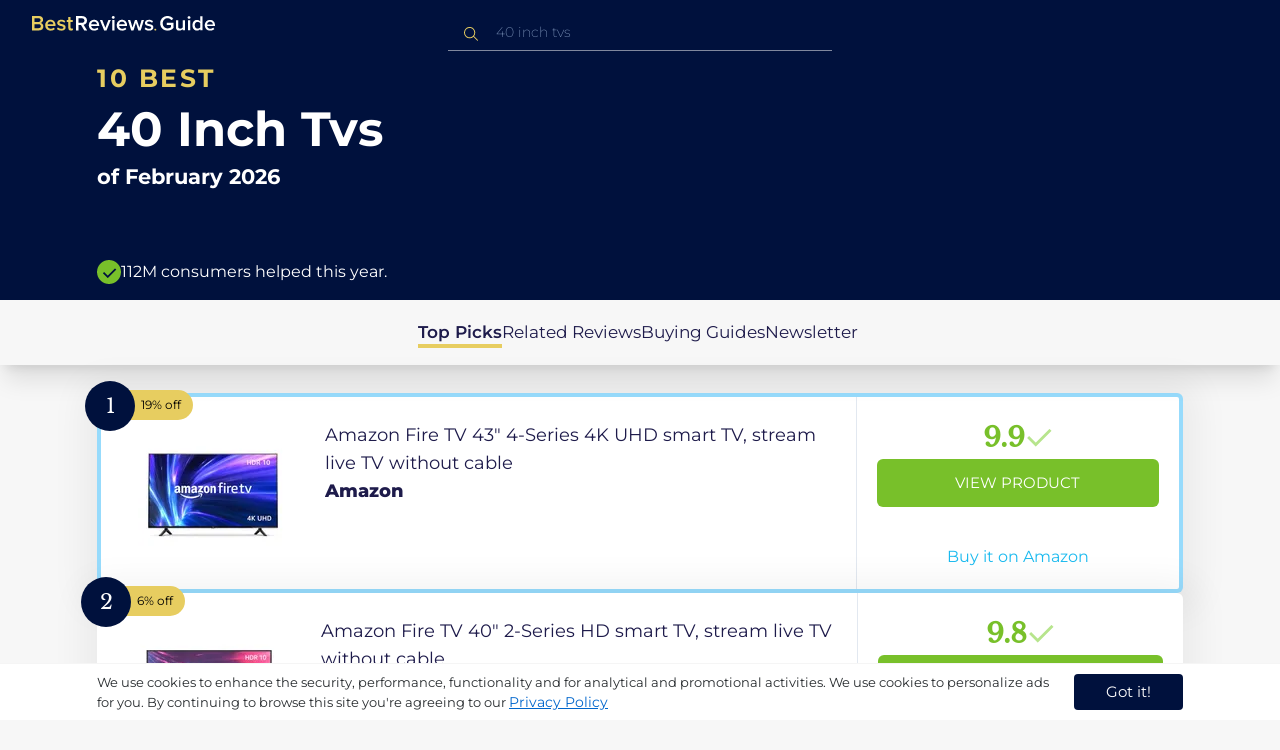

--- FILE ---
content_type: text/html
request_url: https://ca.bestreviews.guide/40-inch-tvs
body_size: 22174
content:
<!DOCTYPE html><html lang="en"><head><meta charSet="utf-8"/><meta name="viewport" content="width=device-width,initial-scale=1"/><meta name="robots" content="follow, index"/><meta property="og:site_name" content="Best Reviews Guide"/><title>10 Best 40 Inch Tvs 2026 in the CA | There&#x27;s One Clear Winner | BestReviews.guide</title><meta name="description" content="BestReviews.Guide analyzes thousands of articles and customer reviews to find the top-rated products at today&#x27;s lowest prices. Best products, best offers."/><meta name="viewport" content="width=device-width,initial-scale=1"/><meta name="robots" content="follow, index"/><meta name="charset" content="utf-8"/><meta property="og:url" content="https://ca.bestreviews.guide/40-inch-tvs"/><link rel="canonical" href="https://ca.bestreviews.guide/40-inch-tvs"/><link rel="alternate" hrefLang="en-US" href="https://www.bestreviews.guide/40-inch-tvs"/><link rel="alternate" hrefLang="en-GB" href="https://uk.bestreviews.guide/40-inch-tvs"/><link rel="alternate" hrefLang="en-IN" href="https://in.bestreviews.guide/40-inch-tvs"/><link rel="alternate" hrefLang="en-CA" href="https://ca.bestreviews.guide/40-inch-tvs"/><link rel="alternate" hrefLang="en-AU" href="https://au.bestreviews.guide/40-inch-tvs"/><meta property="og:locale" content="ca"/><meta property="og:site_name" content="Best Reviews Guide"/><meta property="og:image:width" content="1024"/><meta property="og:image:height" content="1024"/><meta property="og:image" content="https://images-proxy.bestreviews.guide/7C_z4oxd6m1H1on4Iewr2fl_E7c=/0x150/https://m.media-amazon.com/images/I/41jtBOFGCAL._SL500_.jpg"/><meta property="og:image:alt" content="Best Reviews Guide Image"/><meta property="og:title" content="10 Best 40 Inch Tvs 2026 in the CA | There&#x27;s One Clear Winner | BestReviews.guide"/><meta property="og:description" content="BestReviews.Guide analyzes thousands of articles and customer reviews to find the top-rated products at today&#x27;s lowest prices. Best products, best offers."/><meta property="og:type" content="website"/><link rel="stylesheet" href="/build/root-BOn8Mf1R.css"/><link rel="preload" as="style" href="/build/tailwind-CLrVLgyR.css"/><link rel="stylesheet" href="/build/tailwind-CLrVLgyR.css"/><link rel="preconnect" href="https://m.media-amazon.com"/><link rel="preconnect" href="https://res.cloudinary.com"/><script id="consent-init">
          window.__analyticsConsent = { allowed: true };
          window.__cookieConsentVariation = 'got-it';
          window.__gaMeasurementId = 'G-ZDVEXR29KG';
          window.__googleAdsKey = 'AW-978239894';
          window.__pageLoadId = '1372294854';
          

          window.dataLayer = window.dataLayer || [];
          function gtag(){window.dataLayer.push(arguments);}
          window.gtag = gtag;

          gtag('consent', 'default', {
            'analytics_storage': 'granted',
            'ad_storage': 'granted',
            'ad_user_data': 'granted',
            'ad_personalization': 'granted',
            'wait_for_update': 500
          });

          window.enableAllAnalytics = function() {
            if (window.__analyticsConsent.allowed) return;
            
            window.__analyticsConsent.allowed = true;
            document.cookie = 'consent=granted; path=/; max-age=31536000; SameSite=Lax';

            gtag('consent', 'update', {
              'analytics_storage': 'granted',
              'ad_storage': 'granted',
              'ad_user_data': 'granted',
              'ad_personalization': 'granted'
            });

            var measurementId = window.__gaMeasurementId;
            var googleAdsKey = window.__googleAdsKey;
            var pageLoadId = window.__pageLoadId;

            if (measurementId && googleAdsKey && pageLoadId) {
              window['ga-disable-' + measurementId] = false;
              
              gtag('config', googleAdsKey, { send_page_view: false });
              gtag('config', measurementId, {
                page_load_id: pageLoadId,
                stack: 'brg-old-ui-remix',
                send_page_view: false
              });
              gtag('event', 'page_view');
              gtag('event', 'nonceReady');
            }

            if (typeof fbq !== 'undefined') {
              fbq('consent', 'grant');
            }

            if (window.__pendingUserData) {
              var data = window.__pendingUserData;
              if (data.userId) {
                document.cookie = 'user_id=' + data.userId + '; path=/; max-age=31536000; SameSite=Lax';
              }
              if (data.sessionId) {
                document.cookie = 'session_id=' + data.sessionId + '; path=/; SameSite=Lax';
              }
              if (data.pageLoadId) {
                document.cookie = 'page_id=' + data.pageLoadId + '; path=/; SameSite=Lax';
              }
              if (data.pendingCookies) {
                Object.keys(data.pendingCookies).forEach(function(key) {
                  var value = data.pendingCookies[key];
                  if (value) {
                    document.cookie = key + '=' + value + '; path=/; SameSite=Lax';
                  }
                });
              }
            }

            window.dispatchEvent(new CustomEvent('consent-granted'));
          };

          window.disableAllAnalytics = function() {
            window.__analyticsConsent.allowed = false;
            document.cookie = 'consent=denied; path=/; max-age=31536000; SameSite=Lax';

            gtag('consent', 'update', {
              'analytics_storage': 'denied',
              'ad_storage': 'denied',
              'ad_user_data': 'denied',
              'ad_personalization': 'denied'
            });

            var measurementId = window.__gaMeasurementId;
            if (measurementId) {
              window['ga-disable-' + measurementId] = true;
            }

            if (typeof fbq !== 'undefined') {
              fbq('consent', 'revoke');
            }

            window.dispatchEvent(new CustomEvent('consent-denied'));
          };

          window.storeConsentGranted = function() {
            document.cookie = 'consent=granted; path=/; max-age=31536000; SameSite=Lax';
          };
        </script><script id="gtag-config" nonce="">
            window.gtag('js', new Date());
            window.gtag('config', 'AW-978239894', { send_page_view: false });
            window.gtag('config', 'G-ZDVEXR29KG', {
              page_load_id: '1372294854',
              stack: 'brg-old-ui-remix',
              send_page_view: false
            });
            window.gtag('event', 'page_view');
            window.gtag('event', 'nonceReady');
          </script><script id="gtag-js" async="" src="https://www.googletagmanager.com/gtag/js?id=G-ZDVEXR29KG"></script><script id="fcb-pixel" async="">
          setTimeout(function() {
            !(function (f, b, e, v, n, t, s) {
              if (f.fbq) return;
              n = f.fbq = function () {
                n.callMethod ? n.callMethod.apply(n, arguments) : n.queue.push(arguments);
              };
              if (!f._fbq) f._fbq = n;
              n.push = n;
              n.loaded = !0;
              n.version = "2.0";
              n.queue = [];
              t = b.createElement(e);
              t.async = !0;
              t.src = v;
              s = b.getElementsByTagName(e)[0];
              s.parentNode.insertBefore(t, s);
            })(
              window,
              document,
              "script",
              "https://connect.facebook.net/en_US/fbevents.js"
            );
            
            fbq("init", "545343492657079");
            fbq("track", "PageView");
          }, 1000);
        </script></head><body class="overflow-x-hidden bg-[#f7f7f7]"><main class="flex h-screen flex-col"><div class="fixed bottom-0 z-40 flex h-fit w-full justify-center border-t border-t-neutral-100 bg-white shadow-sm mobile:relative"><div class="content-container flex flex-row items-center self-center py-2 text-[15px] leading-7 text-indigo-950 mobile:text-[11px] mobile:leading-5 [&amp;&gt;span&gt;a]:text-sm [&amp;&gt;span&gt;a]:underline mobile:[&amp;&gt;span&gt;a]:text-[13px]"><span id="cookie-consent-description" class="text-[13px] font-normal leading-[20px] text-[#282C2F] [&amp;&gt;a]:text-[#0066CC] [&amp;&gt;a]:underline [&amp;&gt;a]:underline-offset-2 [&amp;&gt;a]:transition-colors hover:[&amp;&gt;a]:text-[#004499]">We use cookies to enhance the security, performance, functionality and for analytical and promotional activities. We use cookies to personalize ads for you. By continuing to browse this site you're agreeing to our <a href="/privacy-policy">Privacy Policy</a></span><div class="ml-5 flex shrink-0 gap-2 tablet:flex-col mobile:ml-0 mobile:mt-2"><button class="rounded-[4px] bg-indigo-1000 px-8 py-1 text-[15px] text-white mobile:px-4 mobile:py-2 mobile:text-[11px]" aria-label="accept cookies">Got it!</button></div></div></div><div class="relative flex h-16 flex-col bg-indigo-1000 text-white" data-testid="app-bar"><div class="flex h-16 w-full items-center px-6 py-2"><a data-testid="icon-home-link" class="z-40 cursor-pointer" aria-label="go home page" href="/"><svg width="183" height="15" viewBox="0 0 183 15" fill="none" xmlns="http://www.w3.org/2000/svg" class="absolute left-8 top-4 shrink-0 cursor-pointer tablet:left-4 [&amp;&gt;.highlight]:hover:fill-[#ADDEFF]"><path class="highlight" d="M7.21897 14.3799H0V0H7.0255C9.66022 0 11.0945 1.63823 11.0945 3.66515C11.0945 5.45327 9.93949 6.68301 8.61079 6.96336C10.1528 7.201 11.3746 8.7309 11.3746 10.4775C11.3734 12.7199 9.9168 14.3799 7.21897 14.3799ZM6.53255 5.9266C7.06925 5.96863 7.59865 5.78764 7.9816 5.4312C8.36455 5.07476 8.56277 4.57851 8.52416 4.07287C8.55492 3.56919 8.35418 3.07737 7.97307 2.72265C7.59196 2.36792 7.06725 2.18451 6.53255 2.21913H2.50684V5.9266H6.53255ZM6.63939 12.1572C7.98913 12.1572 8.80219 11.4028 8.80219 10.1521C8.83053 9.6071 8.61062 9.07662 8.19765 8.69375C7.78468 8.31088 7.21785 8.11196 6.63939 8.1469H2.50684V12.1569H6.63898L6.63939 12.1572ZM18.6336 14.6365C15.5068 14.6365 13.2153 12.4597 13.2153 9.16152C13.2153 6.14366 15.4016 3.70709 18.4628 3.70709C21.5686 3.70709 23.5392 6.07804 23.5392 9.35528V9.91676H15.5711C15.7423 11.47 16.8994 12.7836 18.8481 12.7836C19.9581 12.7789 21.0208 12.36 21.8029 11.6187L22.8313 13.1066C21.7031 14.1208 20.1932 14.6718 18.6336 14.6385V14.6365ZM21.3752 8.29833C21.3108 7.06976 20.4755 5.56083 18.4414 5.56083C16.5352 5.56083 15.6363 7.04801 15.5501 8.29833H21.3752ZM29.3218 14.6365C27.6679 14.6847 26.0652 14.0926 24.8877 12.9983L25.9161 11.3818C26.8406 12.2659 28.0901 12.7825 29.4072 12.8251C30.7557 12.8251 31.4623 12.2644 31.4623 11.4455C31.4623 9.39761 25.2086 10.863 25.2086 6.85386C25.2086 5.14923 26.6661 3.70864 29.2785 3.70864C30.7621 3.67979 32.199 4.19739 33.2832 5.15117L32.341 6.74863C31.5562 5.93999 30.442 5.4851 29.2785 5.49831C28.1012 5.49831 27.3723 6.05785 27.3723 6.79173C27.3723 8.62373 33.626 7.2441 33.626 11.3841C33.6243 13.2379 32.1054 14.6385 29.3214 14.6385L29.3218 14.6365ZM39.0014 14.6365C37.2462 14.6365 36.3465 13.6883 36.3465 11.9417V5.9266H34.6325V3.96531H36.3469V1.12024H38.5951V3.96725H40.6944V5.9266H38.5951V11.3818C38.5951 12.0924 38.9383 12.6314 39.5802 12.6314C39.9512 12.6345 40.3073 12.4942 40.5653 12.2431L41.1015 13.9667C40.5219 14.4398 39.768 14.6797 39.0022 14.6346L39.0014 14.6365Z" fill="#E7CD60"></path><path d="M55.12 14.3787H52.2041L49.05 9.05195H46.543V14.3787H44.0359V0.108081H50.3169C53.1475 0.108081 55.0124 1.92675 55.0124 4.58001C55.0124 7.10324 53.3396 8.49529 51.6036 8.77245L55.1192 14.3771L55.12 14.3787ZM49.9938 6.84781C50.6437 6.88778 51.2807 6.66132 51.7466 6.22466C52.2126 5.788 52.4638 5.18212 52.4378 4.5575C52.4378 3.18797 51.4087 2.31066 49.9938 2.31066H46.5426V6.84704L49.9938 6.84781ZM62.2587 14.6349C59.1285 14.6349 56.8345 12.4746 56.8345 9.20024C56.8345 6.20614 59.0217 3.78811 62.0868 3.78811C65.1956 3.78811 67.1685 6.14131 67.1685 9.39278V9.95022H59.1919C59.3064 11.5931 60.7584 12.8524 62.4726 12.7953C63.5773 12.7922 64.6378 12.3779 65.4309 11.6396L66.46 13.1147C65.3179 14.1254 63.8116 14.6709 62.2587 14.636V14.6349ZM65.0019 8.34622C64.9376 7.12692 64.1022 5.6289 62.0662 5.6289C60.1572 5.6289 59.2566 7.10402 59.1717 8.34622H65.0019ZM74.5449 14.3794H72.1228L67.8984 4.04626H70.3217L73.3444 11.7918L76.3682 4.04626H78.7689L74.5449 14.3794ZM81.3185 2.78231C80.7275 2.80433 80.1819 2.47953 79.9397 1.96158C79.6976 1.44364 79.8074 0.836402 80.2173 0.427157C80.6272 0.0179109 81.2549 -0.111285 81.8035 0.100693C82.3521 0.312671 82.7116 0.823317 82.7119 1.39104C82.7198 1.75307 82.5773 2.10323 82.3159 2.36425C82.0545 2.62527 81.6956 2.77569 81.3185 2.78231ZM82.4333 14.3775H80.1818V4.04548H82.4333V14.3775ZM90.1515 14.6349C87.02 14.6349 84.7261 12.4746 84.7261 9.20024C84.7261 6.20614 86.9133 3.78811 89.9784 3.78811C93.0871 3.78811 95.06 6.14131 95.06 9.39278V9.95022H87.0843C87.1996 11.5931 88.6516 12.852 90.3658 12.7953C91.4705 12.7922 92.531 12.3779 93.3241 11.6396L94.3532 13.1147C93.2095 14.1252 91.7017 14.6697 90.1478 14.6333L90.1515 14.6349ZM92.8947 8.34622C92.8304 7.12692 91.9941 5.6289 89.9578 5.6289C88.0487 5.6289 87.1482 7.10402 87.0633 8.34622H92.8943H92.8947ZM108.696 14.3794H106.337L103.915 6.80977L101.514 14.3822H99.1547L95.9395 4.04897H98.2768L100.464 11.5589L102.931 4.04897H104.923L107.369 11.5589L109.556 4.04897H111.914L108.698 14.3822L108.696 14.3794ZM117.036 14.6368C115.389 14.6885 113.79 14.1022 112.598 13.0099L113.627 11.4059C114.563 12.2888 115.811 12.8009 117.122 12.8399C118.473 12.8399 119.18 12.2832 119.18 11.4704C119.18 9.43703 112.919 10.892 112.919 6.91303C112.919 5.22247 114.378 3.78966 116.993 3.78966C118.471 3.75812 119.906 4.27094 121.002 5.22286L120.059 6.80705C119.263 5.99976 118.151 5.5493 116.993 5.56485C115.814 5.56485 115.085 6.12151 115.085 6.84898C115.085 8.66764 121.346 7.29811 121.346 11.4063C121.346 13.2459 119.823 14.636 117.035 14.636L117.036 14.6368Z" fill="white"></path><path class="highlight" d="M123.304 14.64C122.764 14.6274 122.331 14.1928 122.325 13.6575C122.325 13.122 122.763 12.688 123.304 12.688C123.844 12.688 124.282 13.122 124.282 13.6575C124.277 14.1928 123.844 14.6274 123.304 14.64Z" fill="#E7CD60"></path><path d="M135.618 14.6399C131.504 14.6399 128.198 11.7372 128.198 7.30972C128.198 2.86129 131.504 0.00141843 135.618 0.00141843C137.919 -0.0453017 140.077 1.06487 141.3 2.92497L139.285 4.08989C138.459 2.92749 137.09 2.22343 135.618 2.20428C132.819 2.20428 130.741 4.32248 130.741 7.30972C130.741 10.255 132.817 12.4163 135.618 12.4163C136.862 12.4091 138.058 11.9553 138.967 11.145V8.96196H134.727V6.78007H141.427V12.0552C139.994 13.703 137.862 14.6514 135.618 14.6399ZM153.086 14.3645H150.86V13.0085C149.959 14.0167 148.645 14.6039 147.257 14.6188C145.051 14.6188 143.948 13.4539 143.948 11.3772V4.13144H146.174V10.5509C146.174 12.1402 146.98 12.6478 148.253 12.6478C149.292 12.6133 150.255 12.1199 150.86 11.3128V4.13221H153.085V14.3641L153.086 14.3645ZM157.093 2.88187C156.504 2.90805 155.957 2.58935 155.712 2.07697C155.467 1.56459 155.573 0.961618 155.981 0.554122C156.388 0.146626 157.015 0.0165933 157.563 0.225715C158.111 0.434837 158.47 0.941036 158.471 1.50416C158.48 1.86132 158.34 2.20735 158.082 2.46585C157.823 2.72434 157.467 2.87403 157.093 2.88187H157.093ZM158.195 14.3645H155.97V4.13144H158.195V14.3645ZM170.512 14.3645H168.287V12.9666C167.536 13.992 166.311 14.6075 165 14.6188C162.393 14.6188 160.464 12.6276 160.464 9.23882C160.464 5.93356 162.371 3.8802 165.001 3.8802C166.321 3.87726 167.554 4.50534 168.286 5.55302V0.233625H170.512V14.3641L170.512 14.3645ZM165.658 12.6485C166.715 12.621 167.694 12.1083 168.287 11.2716V7.22507C167.695 6.3881 166.716 5.87529 165.658 5.84813C163.877 5.84813 162.753 7.26661 162.753 9.23804C162.753 11.2289 163.876 12.6485 165.657 12.6485H165.658ZM178.145 14.6188C175.051 14.6188 172.782 12.4785 172.782 9.23804C172.782 6.27178 174.944 3.87943 177.975 3.87943C181.05 3.87943 183 6.20926 183 9.43219V9.98281H175.113C175.219 11.6034 176.655 12.8509 178.356 12.8C179.451 12.7966 180.501 12.3861 181.283 11.6556L182.301 13.1168C181.174 14.1165 179.683 14.6567 178.145 14.6219L178.145 14.6188ZM180.858 8.38998C180.795 7.18235 179.968 5.70019 177.953 5.70019C176.067 5.70019 175.177 7.16138 175.093 8.38998H180.858Z" fill="white"></path></svg></a><div class="mx-auto w-full max-w-96 text-white tablet:max-w-full"><form method="get" action="/" id="search-form"><div class="relative tablet:hidden"><div class="fixed top-0 z-0 hidden w-full bg-white tablet:block tablet:h-screen"></div><button class="ml-1 hidden shrink-0 tablet:block" aria-label="Close search"><svg xmlns="http://www.w3.org/2000/svg" width="24" height="24" viewBox="0 0 24 24" class="h-6 w-6 rotate-180 scale-y-[85%]"><path fill="black" fill-rule="evenodd" d="M12 4l-1.41 1.41L16.17 11H4v2h12.17l-5.58 5.59L12 20l8-8z"></path></svg></button><input data-testid="search-input" class="w-full border-b-[1px] border-b-white/50 bg-inherit py-1.5 pl-12 pr-8 text-sm/6 font-extralight caret-white placeholder:font-extralight placeholder:text-blue-200/70 focus:outline-none tablet:mx-2 tablet:my-auto tablet:border tablet:border-zinc-200 tablet:py-1 tablet:pl-3 tablet:pr-8 tablet:z-10 tablet:text-base tablet:font-extralight tablet:text-black tablet:caret-black tablet:placeholder:text-base tablet:placeholder:text-neutral-400" placeholder="40 inch tvs" id="search-input" role="combobox" type="text" aria-expanded="false" aria-autocomplete="list" data-headlessui-state="" value=""/><div class="group absolute inset-y-0 left-0 flex items-center px-2.5 tablet:hidden"><svg width="23" height="23" viewBox="0 0 23 23" fill="none" xmlns="http://www.w3.org/2000/svg"><path fill-rule="evenodd" clip-rule="evenodd" d="M15.6148 7.64964C17.6555 9.69032 17.8028 12.9074 16.0569 15.1179L19.8625 18.9238C20.0458 19.1071 20.0458 19.4043 19.8625 19.5876C19.6792 19.7709 19.3821 19.7709 19.1988 19.5876L15.4158 15.8045C13.2052 17.8124 9.78398 17.7491 7.64964 15.6148C5.45012 13.4153 5.45012 9.84915 7.64964 7.64964C9.84915 5.45012 13.4153 5.45012 15.6148 7.64964ZM8.3134 8.3134C6.48047 10.1463 6.48047 13.1181 8.3134 14.951C10.1463 16.784 13.1181 16.784 14.951 14.951C16.784 13.1181 16.784 10.1463 14.951 8.3134C13.1181 6.48047 10.1463 6.48047 8.3134 8.3134Z" fill="#E7CD60"></path></svg></div><div class="group absolute inset-y-0 right-2 z-10 hidden items-center px-2.5 mobile:flex"><svg width="21" height="21" viewBox="0 0 21 21" fill="none" xmlns="http://www.w3.org/2000/svg" class="h-[18px] w-[18px]"><path fill-rule="evenodd" clip-rule="evenodd" d="M14.4222 2.47445C17.4832 5.53548 17.7042 10.361 15.0853 13.6769L20.7938 19.3857C21.0687 19.6607 21.0687 20.1064 20.7938 20.3814C20.5189 20.6563 20.0731 20.6563 19.7982 20.3814L14.1236 14.7067C10.8077 17.7186 5.67597 17.6237 2.47445 14.4222C-0.824818 11.1229 -0.824818 5.77373 2.47445 2.47445C5.77373 -0.824818 11.1229 -0.824818 14.4222 2.47445ZM3.4701 3.4701C0.720704 6.21949 0.720704 10.6771 3.4701 13.4265C6.21949 16.1759 10.6771 16.1759 13.4265 13.4265C16.1759 10.6771 16.1759 6.21949 13.4265 3.4701C10.6771 0.720704 6.21949 0.720704 3.4701 3.4701Z" fill="#3f3f3f"></path></svg></div><div class="z-10 mt-14 hidden w-full tablet:absolute tablet:block tablet:border-b-[1px] tablet:border-b-neutral-200"></div></div><button class="hidden tablet:ml-auto tablet:flex" aria-label="Open search" data-testid="search-icon-mobile"><svg width="21" height="21" viewBox="0 0 21 21" fill="none" xmlns="http://www.w3.org/2000/svg"><path fill-rule="evenodd" clip-rule="evenodd" d="M14.4222 2.47445C17.4832 5.53548 17.7042 10.361 15.0853 13.6769L20.7938 19.3857C21.0687 19.6607 21.0687 20.1064 20.7938 20.3814C20.5189 20.6563 20.0731 20.6563 19.7982 20.3814L14.1236 14.7067C10.8077 17.7186 5.67597 17.6237 2.47445 14.4222C-0.824818 11.1229 -0.824818 5.77373 2.47445 2.47445C5.77373 -0.824818 11.1229 -0.824818 14.4222 2.47445ZM3.4701 3.4701C0.720704 6.21949 0.720704 10.6771 3.4701 13.4265C6.21949 16.1759 10.6771 16.1759 13.4265 13.4265C16.1759 10.6771 16.1759 6.21949 13.4265 3.4701C10.6771 0.720704 6.21949 0.720704 3.4701 3.4701Z" fill="white"></path></svg></button></form></div></div></div><div class="w-full"><div class="-mt-1 bg-indigo-1000 text-white" data-testid="products-page-header"><div class="flex h-60 flex-col xl-desktop:mx-52 mobile:h-52"><div class="content-container flex h-full flex-col self-center pb-4"><h1 class="flex flex-col" data-testid="products-page-title"><span class="text-[25px] font-bold uppercase tracking-widest text-yellow-250 mobile:text-[20px]">10 best</span><span class="text-5xl font-bold capitalize desktop:mt-2 mobile:text-2xl">40 Inch Tvs</span><span class="mt-2 text-[21px] font-bold mobile:text-lg">of <!-- -->February 2026</span></h1><div class="mt-auto flex items-center gap-2" data-testid="products-page-subtitle"><svg class="h-6 w-6 mobile:h-5 mobile:w-5" width="28" height="28" viewBox="0 0 28 28" fill="none" xmlns="http://www.w3.org/2000/svg"><path fill-rule="evenodd" clip-rule="evenodd" d="M14 0C21.732 0 28 6.26801 28 14C28 21.732 21.732 28 14 28C6.26801 28 0 21.732 0 14C0 6.26801 6.26801 0 14 0ZM21.0711 9.75736L12.5851 18.2419L8.34315 14L6.92893 15.4142L12.5858 21.0711L14 19.6569L22.4853 11.1716L21.0711 9.75736Z" fill="#78C02A"></path></svg><p class="text-[16px] font-normal mobile:text-sm">112M consumers helped this year.</p></div></div></div></div><nav class="absolute z-10 hidden h-full w-60 xl-desktop:block desktop-only:relative desktop-only:flex desktop-only:h-min desktop-only:w-full desktop-only:justify-center desktop-only:py-5 desktop-only:shadow-xl"><ul class="flex flex-col gap-5 desktop-only:content-container xl-desktop:ml-7 xl-desktop:mt-12 xl-desktop:h-full desktop-only:flex desktop-only:flex-row desktop-only:justify-center"><li><a href="#products" class="-ml-1 font-semibold xl-desktop:border-l-[6px] xl-desktop:border-l-yellow-250 desktop-only:border-b-4 desktop-only:border-b-yellow-250 desktop-only:pb-0.5 text-[17px] text-indigo-950 xl-desktop:pl-4">Top Picks</a></li><li><a href="#relatedLists" class="text-[17px] text-indigo-950 xl-desktop:pl-4">Related Reviews</a></li><li><a href="#buyingGuide" class="text-[17px] text-indigo-950 xl-desktop:pl-4">Buying Guides</a></li><li><a href="#newsletter" class="text-[17px] text-indigo-950 xl-desktop:pl-4">Newsletter</a></li></ul></nav><div class="relative flex flex-col gap-7 py-7 mobile:gap-5"><div class="flex w-full justify-center self-center xl-desktop:mx-52"><div class="content-container flex flex-col gap-7 self-center xl-desktop:mx-52 mobile:gap-5" id="products" data-testid="category-products-list"><script type="application/ld+json">{"@context":"https://schema.org/","@type":"Product","name":"Amazon Fire TV 43\" 4-Series 4K UHD smart TV, stream live TV without cable","image":["https://images-proxy.bestreviews.guide/MmSdarI6nFuNgN7ppfyRhoW_TT0=/0x150/https://m.media-amazon.com/images/I/41YuCIrxq-L._SL500_.jpg"],"description":"Amazon Fire TV 43\" 4-Series 4K UHD smart TV, stream live TV without cable","brand":{"@type":"Brand","name":"Amazon"},"offers":{"@type":"Offer","url":"https://CA.bestreviews.guide/redirect?url=aHR0cHM6Ly93d3cuYW1hem9uLmNhL2RwL0IwOFQ2Rk1TWTg_dGFnPWJlc2RlYXRvZDAzOC0yMCZsaW5rQ29kZT1vc2kmdGg9MSZwc2M9MQ&clickId=901411282&source=amazon&productId=B08T6FMSY8&slug=40-inch-tvs&product_data=eyJwcmljZSI6Mzc5Ljk5LCJicm93c2VOb2RlSWQiOiIyMTU3OTk0NDAxMSIsInBvc2l0aW9uIjoxLCJkaXNjb3VudCI6MTksInNhbGVzUmFuayI6M30","priceCurrency":"CAD","price":379.99,"priceValidUntil":"2026-03-01","itemCondition":"https://schema.org/NewCondition","availability":"https://schema.org/InStock","seller":{"@type":"Organization","name":"Amazon"}}}</script><a class="relative min-h-50 w-full rounded-md bg-white shadow-[0px_3px_35px_15px_rgba(0,0,0,0.05)] transition-shadow duration-500 ease-in-out hover:shadow-[0px_3px_19px_6px_rgba(209,209,209,1)] mobile:px-6 mobile:hover:shadow-[0px_3px_35px_15px_rgba(0,0,0,0.05)] mobile:min-h-84 mobile:pb-2 desktop:border-4 desktop:border-sky-300/80" href="/redirect?url=aHR0cHM6Ly93d3cuYW1hem9uLmNhL2RwL0IwOFQ2Rk1TWTg_dGFnPWJlc2RlYXRvZDAzOC0yMCZsaW5rQ29kZT1vc2kmdGg9MSZwc2M9MQ&amp;clickId=901411282&amp;source=amazon&amp;productId=B08T6FMSY8&amp;slug=40-inch-tvs&amp;product_data=eyJwcmljZSI6Mzc5Ljk5LCJicm93c2VOb2RlSWQiOiIyMTU3OTk0NDAxMSIsInBvc2l0aW9uIjoxLCJkaXNjb3VudCI6MTksInNhbGVzUmFuayI6M30" aria-label="View Product" target="_blank" rel="noreferrer" data-testid="category-product-card-1"><div class="placement-badge absolute -left-4 -top-4 z-10 mobile:left-5 mobile:top-5" data-testid="placement-badge-1"><div class="absolute left-10 top-[9px] flex h-[30px] min-w-max items-center rounded-r-2xl pl-4 pr-3 mobile:left-7 mobile:top-[7px] mobile:h-[25px] mobile:!pr-2 bg-yellow-250"><p class="text-xs text-black">19% off</p></div><div class="relative flex h-[50px] w-[50px] items-center justify-center rounded-full bg-indigo-1000 mobile:h-[40px] mobile:w-[40px]"><p class="font-serif text-[21px] font-normal text-white">1</p></div></div><div class="flex h-full w-full flex-row mobile:flex-col mobile:justify-between"><div class="flex w-56 shrink-0 items-center justify-center mobile:hidden"><img src="https://images-proxy.bestreviews.guide/MmSdarI6nFuNgN7ppfyRhoW_TT0=/0x150/https://m.media-amazon.com/images/I/41YuCIrxq-L._SL500_.jpg" alt="Amazon Fire TV 43&quot; 4-Series 4K UHD smart TV, stream live TV without cable" class="h-48 w-48 object-scale-down" loading="eager"/></div><div class="relative flex flex-col gap-2 py-6 pr-2 mobile:mb-3 mobile:flex-col-reverse mobile:py-0" data-testid="category-card-content-1"><div class="product-name group line-clamp-3 text-lg leading-7 text-indigo-950 transition-colors duration-700 ease-in-out hover:text-sky-600 tablet:line-clamp-2 mobile:hover:text-black">Amazon Fire TV 43&quot; 4-Series 4K UHD smart TV, stream live TV without cable<div class="invisible absolute bottom-full z-50 w-max max-w-[500px] rounded-md border border-neutral-600 bg-[#edf6fd] p-2 text-sm text-black opacity-0 transition-opacity delay-300 duration-700 ease-in-out group-hover:visible group-hover:opacity-100 mobile:hidden"><div class="absolute left-1/2 top-full -z-50 h-5 w-5 border-b border-r border-b-neutral-600 border-r-neutral-600 bg-[#edf6fd] -translate-x-1/2 -translate-y-[9px] rotate-45"></div><p class="m-1 text-[16px] leading-[22px] text-[#07133d]">Amazon Fire TV 43&quot; 4-Series 4K UHD smart TV, stream live TV without cable</p></div></div><div class="flex flex-row items-center gap-3 mobile:justify-between"><p class="product-brand line-clamp-1 text-lg font-extrabold text-indigo-950 transition-colors duration-700 ease-in-out hover:text-sky-600 mobile:hover:text-black">Amazon</p></div><div class="w-fit cursor-pointer mobile:mt-3 mobile:flex mobile:w-full mobile:flex-row mobile:items-end mobile:justify-between"><div class="hidden w-40 shrink-0 items-center justify-center mobile:ml-auto mobile:flex"><img src="https://images-proxy.bestreviews.guide/MmSdarI6nFuNgN7ppfyRhoW_TT0=/0x150/https://m.media-amazon.com/images/I/41YuCIrxq-L._SL500_.jpg" alt="Amazon Fire TV 43&quot; 4-Series 4K UHD smart TV, stream live TV without cable" class="product-image h-48 w-48 object-scale-down mobile:h-32 mobile:w-32" loading="eager"/></div></div></div><div class="ml-auto flex min-w-[30%] flex-col items-center border-l border-l-slate-200 px-5 align-middle xs-mobile:gap-1 tablet:min-w-[25%] tablet:px-2 mobile:ml-0 mobile:flex-row mobile:justify-between mobile:border-none mobile:px-0 gap-3 py-5 mobile:py-3"><div class="flex gap-1 mobile:mt-2 mobile:self-start" data-testid="product-score-1"><p class="font-serif text-2.5xl font-bold text-primary">9.9</p><p class="mt-2.5 hidden text-[15px] font-semibold text-black mobile:block">Score</p><svg width="28" height="29" viewBox="0 0 28 29" fill="none" xmlns="http://www.w3.org/2000/svg" class="mt-1.5 shrink-0 mobile:hidden"><path fill-rule="evenodd" clip-rule="evenodd" d="M26.4623 7.87875L12.7599 21.5801L12.7934 21.6145L10.7986 23.6093L2.1543 14.965L4.14914 12.9701L10.7651 19.5853L24.4675 5.88391L26.4623 7.87875Z" fill="#B7E58D"></path></svg></div><div class="flex h-full w-full flex-col items-center mobile:pl-6 xs-mobile:pl-0 mobile:gap-3"><div class="flex h-12 w-full items-center justify-center rounded-md bg-primary text-[15px] uppercase text-white transition-colors duration-700 ease-in-out hover:bg-[#92e879] tablet:h-10 tablet:w-fit tablet:px-2 tablet:text-[13px] mobile:w-full mobile:bg-yellow-250 mobile:px-0 mobile:text-[15px] mobile:text-black mobile:hover:bg-yellow-250 xs-mobile:text-[14px]" data-testid="product-cta-1">View Product</div><div class="text-sky-450 mobile:text-xs mobile:underline mobile:decoration-black mt-auto" data-testid="product-cta-link-1">Buy it on Amazon</div></div></div></div></a><script type="application/ld+json">{"@context":"https://schema.org/","@type":"Product","name":"Amazon Fire TV 40\" 2-Series HD smart TV, stream live TV without cable","image":["https://images-proxy.bestreviews.guide/v4dy99FQIlpJ8zrja5jNp5AvaL4=/0x150/https://m.media-amazon.com/images/I/41HiGaBa8VL._SL500_.jpg"],"description":"Amazon Fire TV 40\" 2-Series HD smart TV, stream live TV without cable","brand":{"@type":"Brand","name":"Amazon"},"offers":{"@type":"Offer","url":"https://CA.bestreviews.guide/redirect?url=aHR0cHM6Ly93d3cuYW1hem9uLmNhL2RwL0IwOU42TkxRMjM_dGFnPWJlc2RlYXRvZDAzOC0yMCZsaW5rQ29kZT1vc2kmdGg9MSZwc2M9MQ&clickId=65136867&source=amazon&productId=B09N6NLQ23&slug=40-inch-tvs&product_data=eyJwcmljZSI6Mjg5Ljk5LCJicm93c2VOb2RlSWQiOiIyMTU3OTk0NDAxMSIsInBvc2l0aW9uIjoyLCJkaXNjb3VudCI6Niwic2FsZXNSYW5rIjo0fQ","priceCurrency":"CAD","price":289.99,"priceValidUntil":"2026-03-01","itemCondition":"https://schema.org/NewCondition","availability":"https://schema.org/InStock","seller":{"@type":"Organization","name":"Amazon"}}}</script><a class="relative min-h-50 w-full rounded-md bg-white shadow-[0px_3px_35px_15px_rgba(0,0,0,0.05)] transition-shadow duration-500 ease-in-out hover:shadow-[0px_3px_19px_6px_rgba(209,209,209,1)] mobile:px-6 mobile:hover:shadow-[0px_3px_35px_15px_rgba(0,0,0,0.05)] mobile:min-h-84 mobile:pb-2" href="/redirect?url=aHR0cHM6Ly93d3cuYW1hem9uLmNhL2RwL0IwOU42TkxRMjM_dGFnPWJlc2RlYXRvZDAzOC0yMCZsaW5rQ29kZT1vc2kmdGg9MSZwc2M9MQ&amp;clickId=65136867&amp;source=amazon&amp;productId=B09N6NLQ23&amp;slug=40-inch-tvs&amp;product_data=eyJwcmljZSI6Mjg5Ljk5LCJicm93c2VOb2RlSWQiOiIyMTU3OTk0NDAxMSIsInBvc2l0aW9uIjoyLCJkaXNjb3VudCI6Niwic2FsZXNSYW5rIjo0fQ" aria-label="View Product" target="_blank" rel="noreferrer" data-testid="category-product-card-2"><div class="placement-badge absolute -left-4 -top-4 z-10 mobile:left-5 mobile:top-5" data-testid="placement-badge-2"><div class="absolute left-10 top-[9px] flex h-[30px] min-w-max items-center rounded-r-2xl pl-4 pr-3 mobile:left-7 mobile:top-[7px] mobile:h-[25px] mobile:!pr-2 bg-yellow-250"><p class="text-xs text-black">6% off</p></div><div class="relative flex h-[50px] w-[50px] items-center justify-center rounded-full bg-indigo-1000 mobile:h-[40px] mobile:w-[40px]"><p class="font-serif text-[21px] font-normal text-white">2</p></div></div><div class="flex h-full w-full flex-row mobile:flex-col mobile:justify-between"><div class="flex w-56 shrink-0 items-center justify-center mobile:hidden"><img src="https://images-proxy.bestreviews.guide/v4dy99FQIlpJ8zrja5jNp5AvaL4=/0x150/https://m.media-amazon.com/images/I/41HiGaBa8VL._SL500_.jpg" alt="Amazon Fire TV 40&quot; 2-Series HD smart TV, stream live TV without cable" class="h-48 w-48 object-scale-down" loading="eager"/></div><div class="relative flex flex-col gap-2 py-6 pr-2 mobile:mb-3 mobile:flex-col-reverse mobile:py-0" data-testid="category-card-content-2"><div class="product-name group line-clamp-3 text-lg leading-7 text-indigo-950 transition-colors duration-700 ease-in-out hover:text-sky-600 tablet:line-clamp-2 mobile:hover:text-black">Amazon Fire TV 40&quot; 2-Series HD smart TV, stream live TV without cable<div class="invisible absolute bottom-full z-50 w-max max-w-[500px] rounded-md border border-neutral-600 bg-[#edf6fd] p-2 text-sm text-black opacity-0 transition-opacity delay-300 duration-700 ease-in-out group-hover:visible group-hover:opacity-100 mobile:hidden"><div class="absolute left-1/2 top-full -z-50 h-5 w-5 border-b border-r border-b-neutral-600 border-r-neutral-600 bg-[#edf6fd] -translate-x-1/2 -translate-y-[9px] rotate-45"></div><p class="m-1 text-[16px] leading-[22px] text-[#07133d]">Amazon Fire TV 40&quot; 2-Series HD smart TV, stream live TV without cable</p></div></div><div class="flex flex-row items-center gap-3 mobile:justify-between"><p class="product-brand line-clamp-1 text-lg font-extrabold text-indigo-950 transition-colors duration-700 ease-in-out hover:text-sky-600 mobile:hover:text-black">Amazon</p></div><div class="w-fit cursor-pointer mobile:mt-3 mobile:flex mobile:w-full mobile:flex-row mobile:items-end mobile:justify-between"><div class="hidden w-40 shrink-0 items-center justify-center mobile:ml-auto mobile:flex"><img src="https://images-proxy.bestreviews.guide/v4dy99FQIlpJ8zrja5jNp5AvaL4=/0x150/https://m.media-amazon.com/images/I/41HiGaBa8VL._SL500_.jpg" alt="Amazon Fire TV 40&quot; 2-Series HD smart TV, stream live TV without cable" class="product-image h-48 w-48 object-scale-down mobile:h-32 mobile:w-32" loading="eager"/></div></div></div><div class="ml-auto flex min-w-[30%] flex-col items-center border-l border-l-slate-200 px-5 align-middle xs-mobile:gap-1 tablet:min-w-[25%] tablet:px-2 mobile:ml-0 mobile:flex-row mobile:justify-between mobile:border-none mobile:px-0 gap-3 py-5 mobile:py-3"><div class="flex gap-1 mobile:mt-2 mobile:self-start" data-testid="product-score-2"><p class="font-serif text-2.5xl font-bold text-primary">9.8</p><p class="mt-2.5 hidden text-[15px] font-semibold text-black mobile:block">Score</p><svg width="28" height="29" viewBox="0 0 28 29" fill="none" xmlns="http://www.w3.org/2000/svg" class="mt-1.5 shrink-0 mobile:hidden"><path fill-rule="evenodd" clip-rule="evenodd" d="M26.4623 7.87875L12.7599 21.5801L12.7934 21.6145L10.7986 23.6093L2.1543 14.965L4.14914 12.9701L10.7651 19.5853L24.4675 5.88391L26.4623 7.87875Z" fill="#B7E58D"></path></svg></div><div class="flex h-full w-full flex-col items-center mobile:pl-6 xs-mobile:pl-0 mobile:gap-3"><div class="flex h-12 w-full items-center justify-center rounded-md bg-primary text-[15px] uppercase text-white transition-colors duration-700 ease-in-out hover:bg-[#92e879] tablet:h-10 tablet:w-fit tablet:px-2 tablet:text-[13px] mobile:w-full mobile:bg-yellow-250 mobile:px-0 mobile:text-[15px] mobile:text-black mobile:hover:bg-yellow-250 xs-mobile:text-[14px]" data-testid="product-cta-2">View Product</div><div class="text-sky-450 mobile:text-xs mobile:underline mobile:decoration-black mt-auto" data-testid="product-cta-link-2">Buy it on Amazon</div></div></div></div></a><script type="application/ld+json">{"@context":"https://schema.org/","@type":"Product","name":"Hisense 40A4KV - 40\" Smart Full HD TV 1080P VIDAA Television with DTS TruSurround (Canada Model) 2023","image":["https://images-proxy.bestreviews.guide/nMndAnTrVFkgIN0NRmj9BKH4A6M=/0x150/https://m.media-amazon.com/images/I/41KFYg-j-LL._SL500_.jpg"],"description":"Hisense 40A4KV - 40\" Smart Full HD TV 1080P VIDAA Television with DTS TruSurround (Canada Model) 2023","brand":{"@type":"Brand","name":"Hisense"},"offers":{"@type":"Offer","url":"https://CA.bestreviews.guide/redirect?url=aHR0cHM6Ly93d3cuYW1hem9uLmNhL2RwL0IwQlNYVzZQNlY_dGFnPWJlc2RlYXRvZDAzOC0yMCZsaW5rQ29kZT1vc2kmdGg9MSZwc2M9MQ&clickId=506574090&source=amazon&productId=B0BSXW6P6V&slug=40-inch-tvs&product_data=eyJwcmljZSI6MjQ4LCJicm93c2VOb2RlSWQiOiIyNjkwOTc4MDExIiwicG9zaXRpb24iOjMsInNhbGVzUmFuayI6Nn0","priceCurrency":"CAD","price":248,"priceValidUntil":"2026-03-01","itemCondition":"https://schema.org/NewCondition","availability":"https://schema.org/InStock","seller":{"@type":"Organization","name":"Hisense"}}}</script><a class="relative min-h-50 w-full rounded-md bg-white shadow-[0px_3px_35px_15px_rgba(0,0,0,0.05)] transition-shadow duration-500 ease-in-out hover:shadow-[0px_3px_19px_6px_rgba(209,209,209,1)] mobile:px-6 mobile:hover:shadow-[0px_3px_35px_15px_rgba(0,0,0,0.05)] mobile:min-h-84 mobile:pb-2" href="/redirect?url=aHR0cHM6Ly93d3cuYW1hem9uLmNhL2RwL0IwQlNYVzZQNlY_dGFnPWJlc2RlYXRvZDAzOC0yMCZsaW5rQ29kZT1vc2kmdGg9MSZwc2M9MQ&amp;clickId=506574090&amp;source=amazon&amp;productId=B0BSXW6P6V&amp;slug=40-inch-tvs&amp;product_data=eyJwcmljZSI6MjQ4LCJicm93c2VOb2RlSWQiOiIyNjkwOTc4MDExIiwicG9zaXRpb24iOjMsInNhbGVzUmFuayI6Nn0" aria-label="View Product" target="_blank" rel="noreferrer" data-testid="category-product-card-3"><div class="placement-badge absolute -left-4 -top-4 z-10 mobile:left-5 mobile:top-5" data-testid="placement-badge-3"><div class="absolute left-10 top-[9px] flex h-[30px] min-w-max items-center rounded-r-2xl pl-4 pr-3 mobile:left-7 mobile:top-[7px] mobile:h-[25px] mobile:!pr-2 bg-yellow-250 hidden"><p class="text-xs text-black">null% off</p></div><div class="relative flex h-[50px] w-[50px] items-center justify-center rounded-full bg-indigo-1000 mobile:h-[40px] mobile:w-[40px]"><p class="font-serif text-[21px] font-normal text-white">3</p></div></div><div class="flex h-full w-full flex-row mobile:flex-col mobile:justify-between"><div class="flex w-56 shrink-0 items-center justify-center mobile:hidden"><img src="https://images-proxy.bestreviews.guide/nMndAnTrVFkgIN0NRmj9BKH4A6M=/0x150/https://m.media-amazon.com/images/I/41KFYg-j-LL._SL500_.jpg" alt="Hisense 40A4KV - 40&quot; Smart Full HD TV 1080P VIDAA Television with DTS TruSurround (Canada Model) 2023" class="h-48 w-48 object-scale-down" loading="eager"/></div><div class="relative flex flex-col gap-2 py-6 pr-2 mobile:mb-3 mobile:flex-col-reverse mobile:py-0" data-testid="category-card-content-3"><div class="product-name group line-clamp-3 text-lg leading-7 text-indigo-950 transition-colors duration-700 ease-in-out hover:text-sky-600 tablet:line-clamp-2 mobile:hover:text-black">Hisense 40A4KV - 40&quot; Smart Full HD TV 1080P VIDAA Television with DTS TruSurround (Canada Model) 2023<div class="invisible absolute bottom-full z-50 w-max max-w-[500px] rounded-md border border-neutral-600 bg-[#edf6fd] p-2 text-sm text-black opacity-0 transition-opacity delay-300 duration-700 ease-in-out group-hover:visible group-hover:opacity-100 mobile:hidden"><div class="absolute left-1/2 top-full -z-50 h-5 w-5 border-b border-r border-b-neutral-600 border-r-neutral-600 bg-[#edf6fd] -translate-x-1/2 -translate-y-[9px] rotate-45"></div><p class="m-1 text-[16px] leading-[22px] text-[#07133d]">Hisense 40A4KV - 40&quot; Smart Full HD TV 1080P VIDAA Television with DTS TruSurround (Canada Model) 2023</p></div></div><div class="flex flex-row items-center gap-3 mobile:justify-between"><p class="product-brand line-clamp-1 text-lg font-extrabold text-indigo-950 transition-colors duration-700 ease-in-out hover:text-sky-600 mobile:hover:text-black">Hisense</p></div><div class="w-fit cursor-pointer mobile:mt-3 mobile:flex mobile:w-full mobile:flex-row mobile:items-end mobile:justify-between"><div class="hidden w-40 shrink-0 items-center justify-center mobile:ml-auto mobile:flex"><img src="https://images-proxy.bestreviews.guide/nMndAnTrVFkgIN0NRmj9BKH4A6M=/0x150/https://m.media-amazon.com/images/I/41KFYg-j-LL._SL500_.jpg" alt="Hisense 40A4KV - 40&quot; Smart Full HD TV 1080P VIDAA Television with DTS TruSurround (Canada Model) 2023" class="product-image h-48 w-48 object-scale-down mobile:h-32 mobile:w-32" loading="eager"/></div></div></div><div class="ml-auto flex min-w-[30%] flex-col items-center border-l border-l-slate-200 px-5 align-middle xs-mobile:gap-1 tablet:min-w-[25%] tablet:px-2 mobile:ml-0 mobile:flex-row mobile:justify-between mobile:border-none mobile:px-0 gap-3 py-5 mobile:py-3"><div class="flex gap-1 mobile:mt-2 mobile:self-start" data-testid="product-score-3"><p class="font-serif text-2.5xl font-bold text-primary">9.5</p><p class="mt-2.5 hidden text-[15px] font-semibold text-black mobile:block">Score</p><svg width="28" height="29" viewBox="0 0 28 29" fill="none" xmlns="http://www.w3.org/2000/svg" class="mt-1.5 shrink-0 mobile:hidden"><path fill-rule="evenodd" clip-rule="evenodd" d="M26.4623 7.87875L12.7599 21.5801L12.7934 21.6145L10.7986 23.6093L2.1543 14.965L4.14914 12.9701L10.7651 19.5853L24.4675 5.88391L26.4623 7.87875Z" fill="#B7E58D"></path></svg></div><div class="flex h-full w-full flex-col items-center mobile:pl-6 xs-mobile:pl-0 mobile:gap-3"><div class="flex h-12 w-full items-center justify-center rounded-md bg-primary text-[15px] uppercase text-white transition-colors duration-700 ease-in-out hover:bg-[#92e879] tablet:h-10 tablet:w-fit tablet:px-2 tablet:text-[13px] mobile:w-full mobile:bg-yellow-250 mobile:px-0 mobile:text-[15px] mobile:text-black mobile:hover:bg-yellow-250 xs-mobile:text-[14px]" data-testid="product-cta-3">View Product</div><div class="text-sky-450 mobile:text-xs mobile:underline mobile:decoration-black mt-auto" data-testid="product-cta-link-3">Buy it on Amazon</div></div></div></div></a><script type="application/ld+json">{"@context":"https://schema.org/","@type":"Product","name":"Samsung 40\" 1080p LED Smart TV (Black) (UN40N5200AFXZC) [Canada Version]","image":["https://images-proxy.bestreviews.guide/tEg73ca3Z6N9HsCfxuzMjgY93hU=/0x150/https://m.media-amazon.com/images/I/51zatZo62yL._SL500_.jpg"],"description":"Samsung 40\" 1080p LED Smart TV (Black) (UN40N5200AFXZC) [Canada Version]","brand":{"@type":"Brand","name":"Samsung"},"offers":{"@type":"Offer","url":"https://CA.bestreviews.guide/redirect?url=aHR0cHM6Ly93d3cuYW1hem9uLmNhL2RwL0IwN1lNQkpYOE4_dGFnPWJlc2RlYXRvZDAzOC0yMCZsaW5rQ29kZT1vc2kmdGg9MSZwc2M9MQ&clickId=119043536&source=amazon&productId=B07YMBJX8N&slug=40-inch-tvs&product_data=eyJwcmljZSI6MzQ5Ljk5LCJicm93c2VOb2RlSWQiOiIyNjkwOTc4MDExIiwicG9zaXRpb24iOjQsInNhbGVzUmFuayI6MTR9","priceCurrency":"CAD","price":349.99,"priceValidUntil":"2026-03-01","itemCondition":"https://schema.org/NewCondition","availability":"https://schema.org/InStock","seller":{"@type":"Organization","name":"Samsung"}}}</script><a class="relative min-h-50 w-full rounded-md bg-white shadow-[0px_3px_35px_15px_rgba(0,0,0,0.05)] transition-shadow duration-500 ease-in-out hover:shadow-[0px_3px_19px_6px_rgba(209,209,209,1)] mobile:px-6 mobile:hover:shadow-[0px_3px_35px_15px_rgba(0,0,0,0.05)] mobile:min-h-84 mobile:pb-2" href="/redirect?url=aHR0cHM6Ly93d3cuYW1hem9uLmNhL2RwL0IwN1lNQkpYOE4_dGFnPWJlc2RlYXRvZDAzOC0yMCZsaW5rQ29kZT1vc2kmdGg9MSZwc2M9MQ&amp;clickId=119043536&amp;source=amazon&amp;productId=B07YMBJX8N&amp;slug=40-inch-tvs&amp;product_data=eyJwcmljZSI6MzQ5Ljk5LCJicm93c2VOb2RlSWQiOiIyNjkwOTc4MDExIiwicG9zaXRpb24iOjQsInNhbGVzUmFuayI6MTR9" aria-label="View Product" target="_blank" rel="noreferrer" data-testid="category-product-card-4"><div class="placement-badge absolute -left-4 -top-4 z-10 mobile:left-5 mobile:top-5" data-testid="placement-badge-4"><div class="absolute left-10 top-[9px] flex h-[30px] min-w-max items-center rounded-r-2xl pl-4 pr-3 mobile:left-7 mobile:top-[7px] mobile:h-[25px] mobile:!pr-2 bg-yellow-250 hidden"><p class="text-xs text-black">null% off</p></div><div class="relative flex h-[50px] w-[50px] items-center justify-center rounded-full bg-indigo-1000 mobile:h-[40px] mobile:w-[40px]"><p class="font-serif text-[21px] font-normal text-white">4</p></div></div><div class="flex h-full w-full flex-row mobile:flex-col mobile:justify-between"><div class="flex w-56 shrink-0 items-center justify-center mobile:hidden"><img src="https://images-proxy.bestreviews.guide/tEg73ca3Z6N9HsCfxuzMjgY93hU=/0x150/https://m.media-amazon.com/images/I/51zatZo62yL._SL500_.jpg" alt="Samsung 40&quot; 1080p LED Smart TV (Black) (UN40N5200AFXZC) [Canada Version]" class="h-48 w-48 object-scale-down" loading="lazy"/></div><div class="relative flex flex-col gap-2 py-6 pr-2 mobile:mb-3 mobile:flex-col-reverse mobile:py-0" data-testid="category-card-content-4"><div class="product-name group line-clamp-3 text-lg leading-7 text-indigo-950 transition-colors duration-700 ease-in-out hover:text-sky-600 tablet:line-clamp-2 mobile:hover:text-black">Samsung 40&quot; 1080p LED Smart TV (Black) (UN40N5200AFXZC) [Canada Version]<div class="invisible absolute bottom-full z-50 w-max max-w-[500px] rounded-md border border-neutral-600 bg-[#edf6fd] p-2 text-sm text-black opacity-0 transition-opacity delay-300 duration-700 ease-in-out group-hover:visible group-hover:opacity-100 mobile:hidden"><div class="absolute left-1/2 top-full -z-50 h-5 w-5 border-b border-r border-b-neutral-600 border-r-neutral-600 bg-[#edf6fd] -translate-x-1/2 -translate-y-[9px] rotate-45"></div><p class="m-1 text-[16px] leading-[22px] text-[#07133d]">Samsung 40&quot; 1080p LED Smart TV (Black) (UN40N5200AFXZC) [Canada Version]</p></div></div><div class="flex flex-row items-center gap-3 mobile:justify-between"><p class="product-brand line-clamp-1 text-lg font-extrabold text-indigo-950 transition-colors duration-700 ease-in-out hover:text-sky-600 mobile:hover:text-black">Samsung</p></div><div class="w-fit cursor-pointer mobile:mt-3 mobile:flex mobile:w-full mobile:flex-row mobile:items-end mobile:justify-between"><div class="hidden w-40 shrink-0 items-center justify-center mobile:ml-auto mobile:flex"><img src="https://images-proxy.bestreviews.guide/tEg73ca3Z6N9HsCfxuzMjgY93hU=/0x150/https://m.media-amazon.com/images/I/51zatZo62yL._SL500_.jpg" alt="Samsung 40&quot; 1080p LED Smart TV (Black) (UN40N5200AFXZC) [Canada Version]" class="product-image h-48 w-48 object-scale-down mobile:h-32 mobile:w-32" loading="lazy"/></div></div></div><div class="ml-auto flex min-w-[30%] flex-col items-center border-l border-l-slate-200 px-5 align-middle xs-mobile:gap-1 tablet:min-w-[25%] tablet:px-2 mobile:ml-0 mobile:flex-row mobile:justify-between mobile:border-none mobile:px-0 gap-3 py-5 mobile:py-3"><div class="flex gap-1 mobile:mt-2 mobile:self-start" data-testid="product-score-4"><p class="font-serif text-2.5xl font-bold text-primary">9.2</p><p class="mt-2.5 hidden text-[15px] font-semibold text-black mobile:block">Score</p><svg width="28" height="29" viewBox="0 0 28 29" fill="none" xmlns="http://www.w3.org/2000/svg" class="mt-1.5 shrink-0 mobile:hidden"><path fill-rule="evenodd" clip-rule="evenodd" d="M26.4623 7.87875L12.7599 21.5801L12.7934 21.6145L10.7986 23.6093L2.1543 14.965L4.14914 12.9701L10.7651 19.5853L24.4675 5.88391L26.4623 7.87875Z" fill="#B7E58D"></path></svg></div><div class="flex h-full w-full flex-col items-center mobile:pl-6 xs-mobile:pl-0 mobile:gap-3"><div class="flex h-12 w-full items-center justify-center rounded-md bg-primary text-[15px] uppercase text-white transition-colors duration-700 ease-in-out hover:bg-[#92e879] tablet:h-10 tablet:w-fit tablet:px-2 tablet:text-[13px] mobile:w-full mobile:bg-yellow-250 mobile:px-0 mobile:text-[15px] mobile:text-black mobile:hover:bg-yellow-250 xs-mobile:text-[14px]" data-testid="product-cta-4">View Product</div><div class="text-sky-450 mobile:text-xs mobile:underline mobile:decoration-black mt-auto" data-testid="product-cta-link-4">Buy it on Amazon</div></div></div></div></a><script type="application/ld+json">{"@context":"https://schema.org/","@type":"Product","name":"Samsung 32\" FHD 75Hz LED FreeSync Monitor (LS32B300NWNXGO) - Black","image":["https://images-proxy.bestreviews.guide/hCBdQkTF_ZMqg_yVpFMwQC05fpI=/0x150/https://m.media-amazon.com/images/I/41KuI7LL+HL._SL500_.jpg"],"description":"Samsung 32\" FHD 75Hz LED FreeSync Monitor (LS32B300NWNXGO) - Black","brand":{"@type":"Brand","name":"Samsung"},"offers":{"@type":"Offer","url":"https://CA.bestreviews.guide/redirect?url=aHR0cHM6Ly93d3cuYW1hem9uLmNhL2RwL0IwOVlOMVdTS0c_dGFnPWJlc2RlYXRvZDAzOC0yMCZsaW5rQ29kZT1vc2kmdGg9MSZwc2M9MQ&clickId=680698060&source=amazon&productId=B09YN1WSKG&slug=40-inch-tvs&product_data=eyJwcmljZSI6Mjc5Ljk5LCJicm93c2VOb2RlSWQiOiI2NzcyNDYwMTEiLCJwb3NpdGlvbiI6NSwic2FsZXNSYW5rIjoyMn0","priceCurrency":"CAD","price":279.99,"priceValidUntil":"2026-03-01","itemCondition":"https://schema.org/NewCondition","availability":"https://schema.org/InStock","seller":{"@type":"Organization","name":"Samsung"}}}</script><a class="relative min-h-50 w-full rounded-md bg-white shadow-[0px_3px_35px_15px_rgba(0,0,0,0.05)] transition-shadow duration-500 ease-in-out hover:shadow-[0px_3px_19px_6px_rgba(209,209,209,1)] mobile:px-6 mobile:hover:shadow-[0px_3px_35px_15px_rgba(0,0,0,0.05)] mobile:min-h-84 mobile:pb-2" href="/redirect?url=aHR0cHM6Ly93d3cuYW1hem9uLmNhL2RwL0IwOVlOMVdTS0c_dGFnPWJlc2RlYXRvZDAzOC0yMCZsaW5rQ29kZT1vc2kmdGg9MSZwc2M9MQ&amp;clickId=680698060&amp;source=amazon&amp;productId=B09YN1WSKG&amp;slug=40-inch-tvs&amp;product_data=eyJwcmljZSI6Mjc5Ljk5LCJicm93c2VOb2RlSWQiOiI2NzcyNDYwMTEiLCJwb3NpdGlvbiI6NSwic2FsZXNSYW5rIjoyMn0" aria-label="View Product" target="_blank" rel="noreferrer" data-testid="category-product-card-5"><div class="placement-badge absolute -left-4 -top-4 z-10 mobile:left-5 mobile:top-5" data-testid="placement-badge-5"><div class="absolute left-10 top-[9px] flex h-[30px] min-w-max items-center rounded-r-2xl pl-4 pr-3 mobile:left-7 mobile:top-[7px] mobile:h-[25px] mobile:!pr-2 bg-yellow-250 hidden"><p class="text-xs text-black">null% off</p></div><div class="relative flex h-[50px] w-[50px] items-center justify-center rounded-full bg-indigo-1000 mobile:h-[40px] mobile:w-[40px]"><p class="font-serif text-[21px] font-normal text-white">5</p></div></div><div class="flex h-full w-full flex-row mobile:flex-col mobile:justify-between"><div class="flex w-56 shrink-0 items-center justify-center mobile:hidden"><img src="https://images-proxy.bestreviews.guide/hCBdQkTF_ZMqg_yVpFMwQC05fpI=/0x150/https://m.media-amazon.com/images/I/41KuI7LL+HL._SL500_.jpg" alt="Samsung 32&quot; FHD 75Hz LED FreeSync Monitor (LS32B300NWNXGO) - Black" class="h-48 w-48 object-scale-down" loading="lazy"/></div><div class="relative flex flex-col gap-2 py-6 pr-2 mobile:mb-3 mobile:flex-col-reverse mobile:py-0" data-testid="category-card-content-5"><div class="product-name group line-clamp-3 text-lg leading-7 text-indigo-950 transition-colors duration-700 ease-in-out hover:text-sky-600 tablet:line-clamp-2 mobile:hover:text-black">Samsung 32&quot; FHD 75Hz LED FreeSync Monitor (LS32B300NWNXGO) - Black<div class="invisible absolute bottom-full z-50 w-max max-w-[500px] rounded-md border border-neutral-600 bg-[#edf6fd] p-2 text-sm text-black opacity-0 transition-opacity delay-300 duration-700 ease-in-out group-hover:visible group-hover:opacity-100 mobile:hidden"><div class="absolute left-1/2 top-full -z-50 h-5 w-5 border-b border-r border-b-neutral-600 border-r-neutral-600 bg-[#edf6fd] -translate-x-1/2 -translate-y-[9px] rotate-45"></div><p class="m-1 text-[16px] leading-[22px] text-[#07133d]">Samsung 32&quot; FHD 75Hz LED FreeSync Monitor (LS32B300NWNXGO) - Black</p></div></div><div class="flex flex-row items-center gap-3 mobile:justify-between"><p class="product-brand line-clamp-1 text-lg font-extrabold text-indigo-950 transition-colors duration-700 ease-in-out hover:text-sky-600 mobile:hover:text-black">Samsung</p></div><div class="w-fit cursor-pointer mobile:mt-3 mobile:flex mobile:w-full mobile:flex-row mobile:items-end mobile:justify-between"><div class="hidden w-40 shrink-0 items-center justify-center mobile:ml-auto mobile:flex"><img src="https://images-proxy.bestreviews.guide/hCBdQkTF_ZMqg_yVpFMwQC05fpI=/0x150/https://m.media-amazon.com/images/I/41KuI7LL+HL._SL500_.jpg" alt="Samsung 32&quot; FHD 75Hz LED FreeSync Monitor (LS32B300NWNXGO) - Black" class="product-image h-48 w-48 object-scale-down mobile:h-32 mobile:w-32" loading="lazy"/></div></div></div><div class="ml-auto flex min-w-[30%] flex-col items-center border-l border-l-slate-200 px-5 align-middle xs-mobile:gap-1 tablet:min-w-[25%] tablet:px-2 mobile:ml-0 mobile:flex-row mobile:justify-between mobile:border-none mobile:px-0 gap-3 py-5 mobile:py-3"><div class="flex gap-1 mobile:mt-2 mobile:self-start" data-testid="product-score-5"><p class="font-serif text-2.5xl font-bold text-primary">8.9</p><p class="mt-2.5 hidden text-[15px] font-semibold text-black mobile:block">Score</p><svg width="28" height="29" viewBox="0 0 28 29" fill="none" xmlns="http://www.w3.org/2000/svg" class="mt-1.5 shrink-0 mobile:hidden"><path fill-rule="evenodd" clip-rule="evenodd" d="M26.4623 7.87875L12.7599 21.5801L12.7934 21.6145L10.7986 23.6093L2.1543 14.965L4.14914 12.9701L10.7651 19.5853L24.4675 5.88391L26.4623 7.87875Z" fill="#B7E58D"></path></svg></div><div class="flex h-full w-full flex-col items-center mobile:pl-6 xs-mobile:pl-0 mobile:gap-3"><div class="flex h-12 w-full items-center justify-center rounded-md bg-primary text-[15px] uppercase text-white transition-colors duration-700 ease-in-out hover:bg-[#92e879] tablet:h-10 tablet:w-fit tablet:px-2 tablet:text-[13px] mobile:w-full mobile:bg-yellow-250 mobile:px-0 mobile:text-[15px] mobile:text-black mobile:hover:bg-yellow-250 xs-mobile:text-[14px]" data-testid="product-cta-5">View Product</div><div class="text-sky-450 mobile:text-xs mobile:underline mobile:decoration-black mt-auto" data-testid="product-cta-link-5">Buy it on Amazon</div></div></div></div></a></div></div><div class="tablet:bg-indigo-700/[0.03]" data-testid="related-products-widget"><div class="xl-desktop:mx-52 desktop:flex desktop:justify-center"><div class="content-container self-center mobile:px-0"><div class="flex min-h-84 flex-row justify-between gap-8 rounded-sm py-8 desktop:bg-indigo-700/[0.03] desktop:px-6 tablet:flex-wrap tablet:gap-4"><h2 class="my-auto flex flex-col gap-2 text-indigo-950 mobile:w-full mobile:gap-0 mobile:pl-5 mobile:text-neutral-800/85" data-testid="related-products-header"><span class="hidden text-2.5xl font-bold leading-8 mobile:block">Other</span><span class="widget-title text-2.5xl font-bold leading-8 mobile:lowercase">Related products</span><span class="max-discount mobile:mt-2">Up to 16% off</span></h2><div class="flex w-max flex-row gap-4 mobile:no-scrollbar mobile:mt-2 mobile:overflow-x-scroll" data-testid="related-products-list"><a href="/redirect?url=aHR0cHM6Ly93d3cuYW1hem9uLmNhL2RwL0IwN1NIRlBEOFM_dGFnPWJlc2RlYXRvZDAzOC0yMCZsaW5rQ29kZT1vc2kmdGg9MSZwc2M9MQ&amp;clickId=717622003&amp;source=amazon&amp;productId=B07SHFPD8S&amp;slug=40-inch-tvs&amp;product_data=eyJwcmljZSI6MzEuOTksImJyb3dzZU5vZGVJZCI6IjMzMjgyMzAwMTEiLCJwb3NpdGlvbiI6MTEsImRpc2NvdW50IjoxNiwic2FsZXNSYW5rIjoyfQ" aria-label="View Deal" target="_blank" rel="noreferrer" class="flex min-w-44 max-w-full flex-1 flex-col items-center justify-center gap-3 rounded-lg bg-white px-3 py-4 tablet:min-w-40" data-testid="related-product-card-1"><img src="https://images-proxy.bestreviews.guide/LWRo05hwENrKmbjF-Cwtgdp3hAw=/0x150/https://m.media-amazon.com/images/I/41epSGZGCpL._SL500_.jpg" alt="Full Motion TV Monitor Wall Mount Bracket Articulating Arms Swivels Tilts Extension Rotation for Most 13-42 Inch LED LCD Flat Curved Screen TVs &amp; Monitors, Max VESA 200x200mm up to 44lbs by Pipishell" class="h-36 w-36 shrink-0 object-scale-down" loading="lazy"/><p class="line-clamp-2">Full Motion TV Monitor Wall Mount Bracket Articulating Arms Swivels Tilts Extension Rotation for Most 13-42 Inch LED LCD Flat Curved Screen TVs &amp; Monitors, Max VESA 200x200mm up to 44lbs by Pipishell</p><div class="w-full rounded-md border-1.5 border-primary px-2 py-1.5 text-center text-base uppercase text-primary">View Deal</div></a><a href="/redirect?url=aHR0cHM6Ly93d3cuYW1hem9uLmNhL2RwL0IwQ0xCRFJHOFQ_dGFnPWJlc2RlYXRvZDAzOC0yMCZsaW5rQ29kZT1vc2kmdGg9MSZwc2M9MQ&amp;clickId=934655010&amp;source=amazon&amp;productId=B0CLBDRG8T&amp;slug=40-inch-tvs&amp;product_data=eyJwcmljZSI6MzQ5Ljk5LCJicm93c2VOb2RlSWQiOiIyMTU3OTk0NDAxMSIsInBvc2l0aW9uIjoxMiwic2FsZXNSYW5rIjoxN30" aria-label="View Deal" target="_blank" rel="noreferrer" class="flex min-w-44 max-w-full flex-1 flex-col items-center justify-center gap-3 rounded-lg bg-white px-3 py-4 tablet:min-w-40" data-testid="related-product-card-2"><img src="https://images-proxy.bestreviews.guide/5-K-2PE4qWl7PDN-Qe1sjVN7xco=/0x150/https://m.media-amazon.com/images/I/411DVIH-weL._SL500_.jpg" alt="TCL 43-Inch Class S4 4K LED Smart TV with Fire TV (43S450F-CA, 2023 Model), Dolby Vision HDR, Dolby Atmos, Alexa Built-in, Apple Airplay Compatibility, Streaming UHD Television, Black" class="h-36 w-36 shrink-0 object-scale-down" loading="lazy"/><p class="line-clamp-2">TCL 43-Inch Class S4 4K LED Smart TV with Fire TV (43S450F-CA, 2023 Model), Dolby Vision HDR, Dolby Atmos, Alexa Built-in, Apple Airplay Compatibility, Streaming UHD Television, Black</p><div class="w-full rounded-md border-1.5 border-primary px-2 py-1.5 text-center text-base uppercase text-primary">View Deal</div></a><a href="/redirect?url=aHR0cHM6Ly93d3cuYW1hem9uLmNhL2RwL0IwOE1aRExWWlM_dGFnPWJlc2RlYXRvZDAzOC0yMCZsaW5rQ29kZT1vc2kmdGg9MSZwc2M9MQ&amp;clickId=446634376&amp;source=amazon&amp;productId=B08MZDLVZS&amp;slug=40-inch-tvs&amp;product_data=eyJwcmljZSI6MTY5Ljk5LCJicm93c2VOb2RlSWQiOiIzMzI4MjMwMDExIiwicG9zaXRpb24iOjEzLCJkaXNjb3VudCI6MTQsInNhbGVzUmFuayI6Njh9" aria-label="View Deal" target="_blank" rel="noreferrer" class="flex min-w-44 max-w-full flex-1 flex-col items-center justify-center gap-3 rounded-lg bg-white px-3 py-4 tablet:min-w-40" data-testid="related-product-card-3"><img src="https://images-proxy.bestreviews.guide/1wLqPQC-05zu_k0qiv5j_v_funE=/0x150/https://m.media-amazon.com/images/I/31QgDYF3rcL._SL500_.jpg" alt="Mounting Dream Long Arm TV Wall Mount for Most 42-90 Inch TV, 40 Inch Extension TV Mount Swivel and Tilt, Full Motion Mount Fits Max VESA 800x400mm, 150 lbs. Loading, 16”,18”, 24” Studs" class="h-36 w-36 shrink-0 object-scale-down" loading="lazy"/><p class="line-clamp-2">Mounting Dream Long Arm TV Wall Mount for Most 42-90 Inch TV, 40 Inch Extension TV Mount Swivel and Tilt, Full Motion Mount Fits Max VESA 800x400mm, 150 lbs. Loading, 16”,18”, 24” Studs</p><div class="w-full rounded-md border-1.5 border-primary px-2 py-1.5 text-center text-base uppercase text-primary">View Deal</div></a><a href="/redirect?url=aHR0cHM6Ly93d3cuYW1hem9uLmNhL2RwL0IwQldRRllYWkQ_dGFnPWJlc2RlYXRvZDAzOC0yMCZsaW5rQ29kZT1vc2kmdGg9MSZwc2M9MQ&amp;clickId=413740395&amp;source=amazon&amp;productId=B0BWQFYXZD&amp;slug=40-inch-tvs&amp;product_data=eyJwcmljZSI6NDc4LCJicm93c2VOb2RlSWQiOiIyNjkwOTc4MDExIiwicG9zaXRpb24iOjE0LCJzYWxlc1JhbmsiOjE1N30" aria-label="View Deal" target="_blank" rel="noreferrer" class="flex min-w-44 max-w-full flex-1 flex-col items-center justify-center gap-3 rounded-lg bg-white px-3 py-4 tablet:min-w-40" data-testid="related-product-card-4"><img src="https://images-proxy.bestreviews.guide/T56rV03qGBiNanj0xfLwIeRtQL4=/0x150/https://m.media-amazon.com/images/I/51jrO9u8JjL._SL500_.jpg" alt="SAMSUNG 43-Inch Class Crystal UHD CU8000 Series with Object Tracking Sound Lite, Q-Symphony, Ultra Slim, Solar Remote, Smart TV with Alexa Built-in - [UN43CU8000FXZC][Canada Version] (2023)" class="h-36 w-36 shrink-0 object-scale-down" loading="lazy"/><p class="line-clamp-2">SAMSUNG 43-Inch Class Crystal UHD CU8000 Series with Object Tracking Sound Lite, Q-Symphony, Ultra Slim, Solar Remote, Smart TV with Alexa Built-in - [UN43CU8000FXZC][Canada Version] (2023)</p><div class="w-full rounded-md border-1.5 border-primary px-2 py-1.5 text-center text-base uppercase text-primary">View Deal</div></a></div></div></div></div></div><div class="flex w-full justify-center self-center xl-desktop:mx-52"><div class="content-container flex flex-col gap-7 self-center xl-desktop:mx-52 mobile:gap-5" id="products" data-testid="category-products-list"><script type="application/ld+json">{"@context":"https://schema.org/","@type":"Product","name":"Toshiba 43\" 4K UHD HDR LED Fire Smart TV (43C350LC) - 2023","image":["https://images-proxy.bestreviews.guide/aOFAFxjRSUfSoHW_sgGwk3tLyn8=/0x150/https://m.media-amazon.com/images/I/31tgkgcgNGL._SL500_.jpg"],"description":"Toshiba 43\" 4K UHD HDR LED Fire Smart TV (43C350LC) - 2023","brand":{"@type":"Brand","name":"Best Buy"},"offers":{"@type":"Offer","url":"https://CA.bestreviews.guide/redirect?url=aHR0cHM6Ly93d3cuYW1hem9uLmNhL2RwL0IwQ0NRSDdNVkw_dGFnPWJlc2RlYXRvZDAzOC0yMCZsaW5rQ29kZT1vc2kmdGg9MSZwc2M9MQ&clickId=967592630&source=amazon&productId=B0CCQH7MVL&slug=40-inch-tvs&product_data=eyJwcmljZSI6MzQ5Ljk5LCJicm93c2VOb2RlSWQiOiIyMTU3OTk0NDAxMSIsInBvc2l0aW9uIjo2LCJkaXNjb3VudCI6MzQsInNhbGVzUmFuayI6Nn0","priceCurrency":"CAD","price":349.99,"priceValidUntil":"2026-03-01","itemCondition":"https://schema.org/NewCondition","availability":"https://schema.org/InStock","seller":{"@type":"Organization","name":"Best Buy"}}}</script><a class="relative min-h-50 w-full rounded-md bg-white shadow-[0px_3px_35px_15px_rgba(0,0,0,0.05)] transition-shadow duration-500 ease-in-out hover:shadow-[0px_3px_19px_6px_rgba(209,209,209,1)] mobile:px-6 mobile:hover:shadow-[0px_3px_35px_15px_rgba(0,0,0,0.05)] mobile:min-h-84 mobile:pb-2" href="/redirect?url=aHR0cHM6Ly93d3cuYW1hem9uLmNhL2RwL0IwQ0NRSDdNVkw_dGFnPWJlc2RlYXRvZDAzOC0yMCZsaW5rQ29kZT1vc2kmdGg9MSZwc2M9MQ&amp;clickId=967592630&amp;source=amazon&amp;productId=B0CCQH7MVL&amp;slug=40-inch-tvs&amp;product_data=eyJwcmljZSI6MzQ5Ljk5LCJicm93c2VOb2RlSWQiOiIyMTU3OTk0NDAxMSIsInBvc2l0aW9uIjo2LCJkaXNjb3VudCI6MzQsInNhbGVzUmFuayI6Nn0" aria-label="View Product" target="_blank" rel="noreferrer" data-testid="category-product-card-6"><div class="placement-badge absolute -left-4 -top-4 z-10 mobile:left-5 mobile:top-5" data-testid="placement-badge-6"><div class="absolute left-10 top-[9px] flex h-[30px] min-w-max items-center rounded-r-2xl pl-4 pr-3 mobile:left-7 mobile:top-[7px] mobile:h-[25px] mobile:!pr-2 bg-yellow-250"><p class="text-xs text-black">34% off</p></div><div class="relative flex h-[50px] w-[50px] items-center justify-center rounded-full bg-indigo-1000 mobile:h-[40px] mobile:w-[40px]"><p class="font-serif text-[21px] font-normal text-white">6</p></div></div><div class="flex h-full w-full flex-row mobile:flex-col mobile:justify-between"><div class="flex w-56 shrink-0 items-center justify-center mobile:hidden"><img src="https://images-proxy.bestreviews.guide/aOFAFxjRSUfSoHW_sgGwk3tLyn8=/0x150/https://m.media-amazon.com/images/I/31tgkgcgNGL._SL500_.jpg" alt="Toshiba 43&quot; 4K UHD HDR LED Fire Smart TV (43C350LC) - 2023" class="h-48 w-48 object-scale-down" loading="lazy"/></div><div class="relative flex flex-col gap-2 py-6 pr-2 mobile:mb-3 mobile:flex-col-reverse mobile:py-0" data-testid="category-card-content-6"><div class="product-name group line-clamp-3 text-lg leading-7 text-indigo-950 transition-colors duration-700 ease-in-out hover:text-sky-600 tablet:line-clamp-2 mobile:hover:text-black">Toshiba 43&quot; 4K UHD HDR LED Fire Smart TV (43C350LC) - 2023<div class="invisible absolute bottom-full z-50 w-max max-w-[500px] rounded-md border border-neutral-600 bg-[#edf6fd] p-2 text-sm text-black opacity-0 transition-opacity delay-300 duration-700 ease-in-out group-hover:visible group-hover:opacity-100 mobile:hidden"><div class="absolute left-1/2 top-full -z-50 h-5 w-5 border-b border-r border-b-neutral-600 border-r-neutral-600 bg-[#edf6fd] -translate-x-1/2 -translate-y-[9px] rotate-45"></div><p class="m-1 text-[16px] leading-[22px] text-[#07133d]">Toshiba 43&quot; 4K UHD HDR LED Fire Smart TV (43C350LC) - 2023</p></div></div><div class="flex flex-row items-center gap-3 mobile:justify-between"><p class="product-brand line-clamp-1 text-lg font-extrabold text-indigo-950 transition-colors duration-700 ease-in-out hover:text-sky-600 mobile:hover:text-black">Best Buy</p></div><div class="w-fit cursor-pointer mobile:mt-3 mobile:flex mobile:w-full mobile:flex-row mobile:items-end mobile:justify-between"><div class="hidden w-40 shrink-0 items-center justify-center mobile:ml-auto mobile:flex"><img src="https://images-proxy.bestreviews.guide/aOFAFxjRSUfSoHW_sgGwk3tLyn8=/0x150/https://m.media-amazon.com/images/I/31tgkgcgNGL._SL500_.jpg" alt="Toshiba 43&quot; 4K UHD HDR LED Fire Smart TV (43C350LC) - 2023" class="product-image h-48 w-48 object-scale-down mobile:h-32 mobile:w-32" loading="lazy"/></div></div></div><div class="ml-auto flex min-w-[30%] flex-col items-center border-l border-l-slate-200 px-5 align-middle xs-mobile:gap-1 tablet:min-w-[25%] tablet:px-2 mobile:ml-0 mobile:flex-row mobile:justify-between mobile:border-none mobile:px-0 gap-3 py-5 mobile:py-3"><div class="flex gap-1 mobile:mt-2 mobile:self-start" data-testid="product-score-6"><p class="font-serif text-2.5xl font-bold text-primary">8.6</p><p class="mt-2.5 hidden text-[15px] font-semibold text-black mobile:block">Score</p><svg width="28" height="29" viewBox="0 0 28 29" fill="none" xmlns="http://www.w3.org/2000/svg" class="mt-1.5 shrink-0 mobile:hidden"><path fill-rule="evenodd" clip-rule="evenodd" d="M26.4623 7.87875L12.7599 21.5801L12.7934 21.6145L10.7986 23.6093L2.1543 14.965L4.14914 12.9701L10.7651 19.5853L24.4675 5.88391L26.4623 7.87875Z" fill="#B7E58D"></path></svg></div><div class="flex h-full w-full flex-col items-center mobile:pl-6 xs-mobile:pl-0 mobile:gap-3"><div class="flex h-12 w-full items-center justify-center rounded-md bg-primary text-[15px] uppercase text-white transition-colors duration-700 ease-in-out hover:bg-[#92e879] tablet:h-10 tablet:w-fit tablet:px-2 tablet:text-[13px] mobile:w-full mobile:bg-yellow-250 mobile:px-0 mobile:text-[15px] mobile:text-black mobile:hover:bg-yellow-250 xs-mobile:text-[14px]" data-testid="product-cta-6">View Product</div><div class="text-sky-450 mobile:text-xs mobile:underline mobile:decoration-black mt-auto" data-testid="product-cta-link-6">Buy it on Amazon</div></div></div></div></a><script type="application/ld+json">{"@context":"https://schema.org/","@type":"Product","name":"Govee TV Backlight 3 Lite with Fish-Eye Correction Function Sync to 40-50 Inch TVs, 7.8ft RGBICW Wi-Fi TV LED Backlight with Camera, 4 Colors in 1 Lamp Bead, Voice and APP Control, Adapter","image":["https://images-proxy.bestreviews.guide/hbJ3bo1qM5k5ZCHUFfhw82E7TTU=/0x150/https://m.media-amazon.com/images/I/41IOxzh67LL._SL500_.jpg"],"description":"Govee TV Backlight 3 Lite with Fish-Eye Correction Function Sync to 40-50 Inch TVs, 7.8ft RGBICW Wi-Fi TV LED Backlight with Camera, 4 Colors in 1 Lamp Bead, Voice and APP Control, Adapter","brand":{"@type":"Brand","name":"Govee"},"offers":{"@type":"Offer","url":"https://CA.bestreviews.guide/redirect?url=aHR0cHM6Ly93d3cuYW1hem9uLmNhL2RwL0IwRDQxNEpQUjI_dGFnPWJlc2RlYXRvZDAzOC0yMCZsaW5rQ29kZT1vc2kmdGg9MSZwc2M9MQ&clickId=629075643&source=amazon&productId=B0D414JPR2&slug=40-inch-tvs&product_data=eyJwcmljZSI6OTkuOTksImJyb3dzZU5vZGVJZCI6IjY2NDc3OTIwMTEiLCJwb3NpdGlvbiI6Nywic2FsZXNSYW5rIjo2fQ","priceCurrency":"CAD","price":99.99,"priceValidUntil":"2026-03-01","itemCondition":"https://schema.org/NewCondition","availability":"https://schema.org/InStock","seller":{"@type":"Organization","name":"Govee"}}}</script><a class="relative min-h-50 w-full rounded-md bg-white shadow-[0px_3px_35px_15px_rgba(0,0,0,0.05)] transition-shadow duration-500 ease-in-out hover:shadow-[0px_3px_19px_6px_rgba(209,209,209,1)] mobile:px-6 mobile:hover:shadow-[0px_3px_35px_15px_rgba(0,0,0,0.05)] mobile:min-h-84 mobile:pb-2" href="/redirect?url=aHR0cHM6Ly93d3cuYW1hem9uLmNhL2RwL0IwRDQxNEpQUjI_dGFnPWJlc2RlYXRvZDAzOC0yMCZsaW5rQ29kZT1vc2kmdGg9MSZwc2M9MQ&amp;clickId=629075643&amp;source=amazon&amp;productId=B0D414JPR2&amp;slug=40-inch-tvs&amp;product_data=eyJwcmljZSI6OTkuOTksImJyb3dzZU5vZGVJZCI6IjY2NDc3OTIwMTEiLCJwb3NpdGlvbiI6Nywic2FsZXNSYW5rIjo2fQ" aria-label="View Product" target="_blank" rel="noreferrer" data-testid="category-product-card-7"><div class="placement-badge absolute -left-4 -top-4 z-10 mobile:left-5 mobile:top-5" data-testid="placement-badge-7"><div class="absolute left-10 top-[9px] flex h-[30px] min-w-max items-center rounded-r-2xl pl-4 pr-3 mobile:left-7 mobile:top-[7px] mobile:h-[25px] mobile:!pr-2 bg-yellow-250 hidden"><p class="text-xs text-black">null% off</p></div><div class="relative flex h-[50px] w-[50px] items-center justify-center rounded-full bg-indigo-1000 mobile:h-[40px] mobile:w-[40px]"><p class="font-serif text-[21px] font-normal text-white">7</p></div></div><div class="flex h-full w-full flex-row mobile:flex-col mobile:justify-between"><div class="flex w-56 shrink-0 items-center justify-center mobile:hidden"><img src="https://images-proxy.bestreviews.guide/hbJ3bo1qM5k5ZCHUFfhw82E7TTU=/0x150/https://m.media-amazon.com/images/I/41IOxzh67LL._SL500_.jpg" alt="Govee TV Backlight 3 Lite with Fish-Eye Correction Function Sync to 40-50 Inch TVs, 7.8ft RGBICW Wi-Fi TV LED Backlight with Camera, 4 Colors in 1 Lamp Bead, Voice and APP Control, Adapter" class="h-48 w-48 object-scale-down" loading="lazy"/></div><div class="relative flex flex-col gap-2 py-6 pr-2 mobile:mb-3 mobile:flex-col-reverse mobile:py-0" data-testid="category-card-content-7"><div class="product-name group line-clamp-3 text-lg leading-7 text-indigo-950 transition-colors duration-700 ease-in-out hover:text-sky-600 tablet:line-clamp-2 mobile:hover:text-black">Govee TV Backlight 3 Lite with Fish-Eye Correction Function Sync to 40-50 Inch TVs, 7.8ft RGBICW Wi-Fi TV LED Backlight with Camera, 4 Colors in 1 Lamp Bead, Voice and APP Control, Adapter<div class="invisible absolute bottom-full z-50 w-max max-w-[500px] rounded-md border border-neutral-600 bg-[#edf6fd] p-2 text-sm text-black opacity-0 transition-opacity delay-300 duration-700 ease-in-out group-hover:visible group-hover:opacity-100 mobile:hidden"><div class="absolute left-1/2 top-full -z-50 h-5 w-5 border-b border-r border-b-neutral-600 border-r-neutral-600 bg-[#edf6fd] -translate-x-1/2 -translate-y-[9px] rotate-45"></div><p class="m-1 text-[16px] leading-[22px] text-[#07133d]">Govee TV Backlight 3 Lite with Fish-Eye Correction Function Sync to 40-50 Inch TVs, 7.8ft RGBICW Wi-Fi TV LED Backlight with Camera, 4 Colors in 1 Lamp Bead, Voice and APP Control, Adapter</p></div></div><div class="flex flex-row items-center gap-3 mobile:justify-between"><p class="product-brand line-clamp-1 text-lg font-extrabold text-indigo-950 transition-colors duration-700 ease-in-out hover:text-sky-600 mobile:hover:text-black">Govee</p></div><div class="w-fit cursor-pointer mobile:mt-3 mobile:flex mobile:w-full mobile:flex-row mobile:items-end mobile:justify-between"><div class="hidden w-40 shrink-0 items-center justify-center mobile:ml-auto mobile:flex"><img src="https://images-proxy.bestreviews.guide/hbJ3bo1qM5k5ZCHUFfhw82E7TTU=/0x150/https://m.media-amazon.com/images/I/41IOxzh67LL._SL500_.jpg" alt="Govee TV Backlight 3 Lite with Fish-Eye Correction Function Sync to 40-50 Inch TVs, 7.8ft RGBICW Wi-Fi TV LED Backlight with Camera, 4 Colors in 1 Lamp Bead, Voice and APP Control, Adapter" class="product-image h-48 w-48 object-scale-down mobile:h-32 mobile:w-32" loading="lazy"/></div></div></div><div class="ml-auto flex min-w-[30%] flex-col items-center border-l border-l-slate-200 px-5 align-middle xs-mobile:gap-1 tablet:min-w-[25%] tablet:px-2 mobile:ml-0 mobile:flex-row mobile:justify-between mobile:border-none mobile:px-0 gap-3 py-5 mobile:py-3"><div class="flex gap-1 mobile:mt-2 mobile:self-start" data-testid="product-score-7"><p class="font-serif text-2.5xl font-bold text-primary">8.3</p><p class="mt-2.5 hidden text-[15px] font-semibold text-black mobile:block">Score</p><svg width="28" height="29" viewBox="0 0 28 29" fill="none" xmlns="http://www.w3.org/2000/svg" class="mt-1.5 shrink-0 mobile:hidden"><path fill-rule="evenodd" clip-rule="evenodd" d="M26.4623 7.87875L12.7599 21.5801L12.7934 21.6145L10.7986 23.6093L2.1543 14.965L4.14914 12.9701L10.7651 19.5853L24.4675 5.88391L26.4623 7.87875Z" fill="#B7E58D"></path></svg></div><div class="flex h-full w-full flex-col items-center mobile:pl-6 xs-mobile:pl-0 mobile:gap-3"><div class="flex h-12 w-full items-center justify-center rounded-md bg-primary text-[15px] uppercase text-white transition-colors duration-700 ease-in-out hover:bg-[#92e879] tablet:h-10 tablet:w-fit tablet:px-2 tablet:text-[13px] mobile:w-full mobile:bg-yellow-250 mobile:px-0 mobile:text-[15px] mobile:text-black mobile:hover:bg-yellow-250 xs-mobile:text-[14px]" data-testid="product-cta-7">View Product</div><div class="text-sky-450 mobile:text-xs mobile:underline mobile:decoration-black mt-auto" data-testid="product-cta-link-7">Buy it on Amazon</div></div></div></div></a><script type="application/ld+json">{"@context":"https://schema.org/","@type":"Product","name":"Philips Roku TV 43\" 4K Ultra HD (2160p) HDR10 5600 Series Borderless Smart TV (43PUL5623/F6), Alexa Compatible","image":["https://images-proxy.bestreviews.guide/BqLtvY5c4oncg04sgJjYNMrOr4A=/0x150/https://m.media-amazon.com/images/I/41TY7FMDyrL._SL500_.jpg"],"description":"Philips Roku TV 43\" 4K Ultra HD (2160p) HDR10 5600 Series Borderless Smart TV (43PUL5623/F6), Alexa Compatible","brand":{"@type":"Brand","name":"Philips"},"offers":{"@type":"Offer","url":"https://CA.bestreviews.guide/redirect?url=aHR0cHM6Ly93d3cuYW1hem9uLmNhL2RwL0IwQ0pHUTlYODI_dGFnPWJlc2RlYXRvZDAzOC0yMCZsaW5rQ29kZT1vc2kmdGg9MSZwc2M9MQ&clickId=903712951&source=amazon&productId=B0CJGQ9X82&slug=40-inch-tvs&product_data=eyJwcmljZSI6MzM0LjY0LCJicm93c2VOb2RlSWQiOiIyNjkwOTc4MDExIiwicG9zaXRpb24iOjgsImRpc2NvdW50IjoxMCwic2FsZXNSYW5rIjoyOX0","priceCurrency":"CAD","price":334.64,"priceValidUntil":"2026-03-01","itemCondition":"https://schema.org/NewCondition","availability":"https://schema.org/InStock","seller":{"@type":"Organization","name":"Philips"}}}</script><a class="relative min-h-50 w-full rounded-md bg-white shadow-[0px_3px_35px_15px_rgba(0,0,0,0.05)] transition-shadow duration-500 ease-in-out hover:shadow-[0px_3px_19px_6px_rgba(209,209,209,1)] mobile:px-6 mobile:hover:shadow-[0px_3px_35px_15px_rgba(0,0,0,0.05)] mobile:min-h-84 mobile:pb-2" href="/redirect?url=aHR0cHM6Ly93d3cuYW1hem9uLmNhL2RwL0IwQ0pHUTlYODI_dGFnPWJlc2RlYXRvZDAzOC0yMCZsaW5rQ29kZT1vc2kmdGg9MSZwc2M9MQ&amp;clickId=903712951&amp;source=amazon&amp;productId=B0CJGQ9X82&amp;slug=40-inch-tvs&amp;product_data=eyJwcmljZSI6MzM0LjY0LCJicm93c2VOb2RlSWQiOiIyNjkwOTc4MDExIiwicG9zaXRpb24iOjgsImRpc2NvdW50IjoxMCwic2FsZXNSYW5rIjoyOX0" aria-label="View Product" target="_blank" rel="noreferrer" data-testid="category-product-card-8"><div class="placement-badge absolute -left-4 -top-4 z-10 mobile:left-5 mobile:top-5" data-testid="placement-badge-8"><div class="absolute left-10 top-[9px] flex h-[30px] min-w-max items-center rounded-r-2xl pl-4 pr-3 mobile:left-7 mobile:top-[7px] mobile:h-[25px] mobile:!pr-2 bg-yellow-250"><p class="text-xs text-black">10% off</p></div><div class="relative flex h-[50px] w-[50px] items-center justify-center rounded-full bg-indigo-1000 mobile:h-[40px] mobile:w-[40px]"><p class="font-serif text-[21px] font-normal text-white">8</p></div></div><div class="flex h-full w-full flex-row mobile:flex-col mobile:justify-between"><div class="flex w-56 shrink-0 items-center justify-center mobile:hidden"><img src="https://images-proxy.bestreviews.guide/BqLtvY5c4oncg04sgJjYNMrOr4A=/0x150/https://m.media-amazon.com/images/I/41TY7FMDyrL._SL500_.jpg" alt="Philips Roku TV 43&quot; 4K Ultra HD (2160p) HDR10 5600 Series Borderless Smart TV (43PUL5623/F6), Alexa Compatible" class="h-48 w-48 object-scale-down" loading="lazy"/></div><div class="relative flex flex-col gap-2 py-6 pr-2 mobile:mb-3 mobile:flex-col-reverse mobile:py-0" data-testid="category-card-content-8"><div class="product-name group line-clamp-3 text-lg leading-7 text-indigo-950 transition-colors duration-700 ease-in-out hover:text-sky-600 tablet:line-clamp-2 mobile:hover:text-black">Philips Roku TV 43&quot; 4K Ultra HD (2160p) HDR10 5600 Series Borderless Smart TV (43PUL5623/F6), Alexa Compatible<div class="invisible absolute bottom-full z-50 w-max max-w-[500px] rounded-md border border-neutral-600 bg-[#edf6fd] p-2 text-sm text-black opacity-0 transition-opacity delay-300 duration-700 ease-in-out group-hover:visible group-hover:opacity-100 mobile:hidden"><div class="absolute left-1/2 top-full -z-50 h-5 w-5 border-b border-r border-b-neutral-600 border-r-neutral-600 bg-[#edf6fd] -translate-x-1/2 -translate-y-[9px] rotate-45"></div><p class="m-1 text-[16px] leading-[22px] text-[#07133d]">Philips Roku TV 43&quot; 4K Ultra HD (2160p) HDR10 5600 Series Borderless Smart TV (43PUL5623/F6), Alexa Compatible</p></div></div><div class="flex flex-row items-center gap-3 mobile:justify-between"><p class="product-brand line-clamp-1 text-lg font-extrabold text-indigo-950 transition-colors duration-700 ease-in-out hover:text-sky-600 mobile:hover:text-black">Philips</p></div><div class="w-fit cursor-pointer mobile:mt-3 mobile:flex mobile:w-full mobile:flex-row mobile:items-end mobile:justify-between"><div class="hidden w-40 shrink-0 items-center justify-center mobile:ml-auto mobile:flex"><img src="https://images-proxy.bestreviews.guide/BqLtvY5c4oncg04sgJjYNMrOr4A=/0x150/https://m.media-amazon.com/images/I/41TY7FMDyrL._SL500_.jpg" alt="Philips Roku TV 43&quot; 4K Ultra HD (2160p) HDR10 5600 Series Borderless Smart TV (43PUL5623/F6), Alexa Compatible" class="product-image h-48 w-48 object-scale-down mobile:h-32 mobile:w-32" loading="lazy"/></div></div></div><div class="ml-auto flex min-w-[30%] flex-col items-center border-l border-l-slate-200 px-5 align-middle xs-mobile:gap-1 tablet:min-w-[25%] tablet:px-2 mobile:ml-0 mobile:flex-row mobile:justify-between mobile:border-none mobile:px-0 gap-3 py-5 mobile:py-3"><div class="flex gap-1 mobile:mt-2 mobile:self-start" data-testid="product-score-8"><p class="font-serif text-2.5xl font-bold text-primary">8.0</p><p class="mt-2.5 hidden text-[15px] font-semibold text-black mobile:block">Score</p><svg width="28" height="29" viewBox="0 0 28 29" fill="none" xmlns="http://www.w3.org/2000/svg" class="mt-1.5 shrink-0 mobile:hidden"><path fill-rule="evenodd" clip-rule="evenodd" d="M26.4623 7.87875L12.7599 21.5801L12.7934 21.6145L10.7986 23.6093L2.1543 14.965L4.14914 12.9701L10.7651 19.5853L24.4675 5.88391L26.4623 7.87875Z" fill="#B7E58D"></path></svg></div><div class="flex h-full w-full flex-col items-center mobile:pl-6 xs-mobile:pl-0 mobile:gap-3"><div class="flex h-12 w-full items-center justify-center rounded-md bg-primary text-[15px] uppercase text-white transition-colors duration-700 ease-in-out hover:bg-[#92e879] tablet:h-10 tablet:w-fit tablet:px-2 tablet:text-[13px] mobile:w-full mobile:bg-yellow-250 mobile:px-0 mobile:text-[15px] mobile:text-black mobile:hover:bg-yellow-250 xs-mobile:text-[14px]" data-testid="product-cta-8">View Product</div><div class="text-sky-450 mobile:text-xs mobile:underline mobile:decoration-black mt-auto" data-testid="product-cta-link-8">Buy it on Amazon</div></div></div></div></a><script type="application/ld+json">{"@context":"https://schema.org/","@type":"Product","name":"Sony 43 inch X77L LED 4K Ultra HD HDR Smart Google TV with Google Assistant and Exclusive Features for PlayStation 5 (KD43X77L) - 2023 Model","image":["https://images-proxy.bestreviews.guide/Nj545QNY598H9NU2eyIsspkVUFk=/0x150/https://m.media-amazon.com/images/I/41wNw7yV1BL._SL500_.jpg"],"description":"Sony 43 inch X77L LED 4K Ultra HD HDR Smart Google TV with Google Assistant and Exclusive Features for PlayStation 5 (KD43X77L) - 2023 Model","brand":{"@type":"Brand","name":"Sony"},"offers":{"@type":"Offer","url":"https://CA.bestreviews.guide/redirect?url=aHR0cHM6Ly93d3cuYW1hem9uLmNhL2RwL0IwQlpGR0o2WU0_dGFnPWJlc2RlYXRvZDAzOC0yMCZsaW5rQ29kZT1vc2kmdGg9MSZwc2M9MQ&clickId=241814670&source=amazon&productId=B0BZFGJ6YM&slug=40-inch-tvs&product_data=eyJwcmljZSI6NTQ4LCJicm93c2VOb2RlSWQiOiIyNjkwOTc4MDExIiwicG9zaXRpb24iOjksInNhbGVzUmFuayI6ODV9","priceCurrency":"CAD","price":548,"priceValidUntil":"2026-03-01","itemCondition":"https://schema.org/NewCondition","availability":"https://schema.org/InStock","seller":{"@type":"Organization","name":"Sony"}}}</script><a class="relative min-h-50 w-full rounded-md bg-white shadow-[0px_3px_35px_15px_rgba(0,0,0,0.05)] transition-shadow duration-500 ease-in-out hover:shadow-[0px_3px_19px_6px_rgba(209,209,209,1)] mobile:px-6 mobile:hover:shadow-[0px_3px_35px_15px_rgba(0,0,0,0.05)] mobile:min-h-84 mobile:pb-2" href="/redirect?url=aHR0cHM6Ly93d3cuYW1hem9uLmNhL2RwL0IwQlpGR0o2WU0_dGFnPWJlc2RlYXRvZDAzOC0yMCZsaW5rQ29kZT1vc2kmdGg9MSZwc2M9MQ&amp;clickId=241814670&amp;source=amazon&amp;productId=B0BZFGJ6YM&amp;slug=40-inch-tvs&amp;product_data=eyJwcmljZSI6NTQ4LCJicm93c2VOb2RlSWQiOiIyNjkwOTc4MDExIiwicG9zaXRpb24iOjksInNhbGVzUmFuayI6ODV9" aria-label="View Product" target="_blank" rel="noreferrer" data-testid="category-product-card-9"><div class="placement-badge absolute -left-4 -top-4 z-10 mobile:left-5 mobile:top-5" data-testid="placement-badge-9"><div class="absolute left-10 top-[9px] flex h-[30px] min-w-max items-center rounded-r-2xl pl-4 pr-3 mobile:left-7 mobile:top-[7px] mobile:h-[25px] mobile:!pr-2 bg-yellow-250 hidden"><p class="text-xs text-black">null% off</p></div><div class="relative flex h-[50px] w-[50px] items-center justify-center rounded-full bg-indigo-1000 mobile:h-[40px] mobile:w-[40px]"><p class="font-serif text-[21px] font-normal text-white">9</p></div></div><div class="flex h-full w-full flex-row mobile:flex-col mobile:justify-between"><div class="flex w-56 shrink-0 items-center justify-center mobile:hidden"><img src="https://images-proxy.bestreviews.guide/Nj545QNY598H9NU2eyIsspkVUFk=/0x150/https://m.media-amazon.com/images/I/41wNw7yV1BL._SL500_.jpg" alt="Sony 43 inch X77L LED 4K Ultra HD HDR Smart Google TV with Google Assistant and Exclusive Features for PlayStation 5 (KD43X77L) - 2023 Model" class="h-48 w-48 object-scale-down" loading="lazy"/></div><div class="relative flex flex-col gap-2 py-6 pr-2 mobile:mb-3 mobile:flex-col-reverse mobile:py-0" data-testid="category-card-content-9"><div class="product-name group line-clamp-3 text-lg leading-7 text-indigo-950 transition-colors duration-700 ease-in-out hover:text-sky-600 tablet:line-clamp-2 mobile:hover:text-black">Sony 43 inch X77L LED 4K Ultra HD HDR Smart Google TV with Google Assistant and Exclusive Features for PlayStation 5 (KD43X77L) - 2023 Model<div class="invisible absolute bottom-full z-50 w-max max-w-[500px] rounded-md border border-neutral-600 bg-[#edf6fd] p-2 text-sm text-black opacity-0 transition-opacity delay-300 duration-700 ease-in-out group-hover:visible group-hover:opacity-100 mobile:hidden"><div class="absolute left-1/2 top-full -z-50 h-5 w-5 border-b border-r border-b-neutral-600 border-r-neutral-600 bg-[#edf6fd] -translate-x-1/2 -translate-y-[9px] rotate-45"></div><p class="m-1 text-[16px] leading-[22px] text-[#07133d]">Sony 43 inch X77L LED 4K Ultra HD HDR Smart Google TV with Google Assistant and Exclusive Features for PlayStation 5 (KD43X77L) - 2023 Model</p></div></div><div class="flex flex-row items-center gap-3 mobile:justify-between"><p class="product-brand line-clamp-1 text-lg font-extrabold text-indigo-950 transition-colors duration-700 ease-in-out hover:text-sky-600 mobile:hover:text-black">Sony</p></div><div class="w-fit cursor-pointer mobile:mt-3 mobile:flex mobile:w-full mobile:flex-row mobile:items-end mobile:justify-between"><div class="hidden w-40 shrink-0 items-center justify-center mobile:ml-auto mobile:flex"><img src="https://images-proxy.bestreviews.guide/Nj545QNY598H9NU2eyIsspkVUFk=/0x150/https://m.media-amazon.com/images/I/41wNw7yV1BL._SL500_.jpg" alt="Sony 43 inch X77L LED 4K Ultra HD HDR Smart Google TV with Google Assistant and Exclusive Features for PlayStation 5 (KD43X77L) - 2023 Model" class="product-image h-48 w-48 object-scale-down mobile:h-32 mobile:w-32" loading="lazy"/></div></div></div><div class="ml-auto flex min-w-[30%] flex-col items-center border-l border-l-slate-200 px-5 align-middle xs-mobile:gap-1 tablet:min-w-[25%] tablet:px-2 mobile:ml-0 mobile:flex-row mobile:justify-between mobile:border-none mobile:px-0 gap-3 py-5 mobile:py-3"><div class="flex gap-1 mobile:mt-2 mobile:self-start" data-testid="product-score-9"><p class="font-serif text-2.5xl font-bold text-primary">7.7</p><p class="mt-2.5 hidden text-[15px] font-semibold text-black mobile:block">Score</p><svg width="28" height="29" viewBox="0 0 28 29" fill="none" xmlns="http://www.w3.org/2000/svg" class="mt-1.5 shrink-0 mobile:hidden"><path fill-rule="evenodd" clip-rule="evenodd" d="M26.4623 7.87875L12.7599 21.5801L12.7934 21.6145L10.7986 23.6093L2.1543 14.965L4.14914 12.9701L10.7651 19.5853L24.4675 5.88391L26.4623 7.87875Z" fill="#B7E58D"></path></svg></div><div class="flex h-full w-full flex-col items-center mobile:pl-6 xs-mobile:pl-0 mobile:gap-3"><div class="flex h-12 w-full items-center justify-center rounded-md bg-primary text-[15px] uppercase text-white transition-colors duration-700 ease-in-out hover:bg-[#92e879] tablet:h-10 tablet:w-fit tablet:px-2 tablet:text-[13px] mobile:w-full mobile:bg-yellow-250 mobile:px-0 mobile:text-[15px] mobile:text-black mobile:hover:bg-yellow-250 xs-mobile:text-[14px]" data-testid="product-cta-9">View Product</div><div class="text-sky-450 mobile:text-xs mobile:underline mobile:decoration-black mt-auto" data-testid="product-cta-link-9">Buy it on Amazon</div></div></div></div></a><script type="application/ld+json">{"@context":"https://schema.org/","@type":"Product","name":"Samsung UN32M4500BFXZC 32\" 720p HD Smart LED TV (2018), Black [Canada Version]","image":["https://images-proxy.bestreviews.guide/Wg-1m3wzzTU5EI5NLJJWeu-l9O0=/0x150/https://m.media-amazon.com/images/I/41I6p5FhycL._SL500_.jpg"],"description":"Samsung UN32M4500BFXZC 32\" 720p HD Smart LED TV (2018), Black [Canada Version]","brand":{"@type":"Brand","name":"Samsung"},"offers":{"@type":"Offer","url":"https://CA.bestreviews.guide/redirect?url=aHR0cHM6Ly93d3cuYW1hem9uLmNhL2RwL0IwN0ZHSEsyQzk_dGFnPWJlc2RlYXRvZDAzOC0yMCZsaW5rQ29kZT1vc2kmdGg9MSZwc2M9MQ&clickId=154735325&source=amazon&productId=B07FGHK2C9&slug=40-inch-tvs&product_data=eyJwcmljZSI6MTk4LCJicm93c2VOb2RlSWQiOiIyNjkwOTc4MDExIiwicG9zaXRpb24iOjEwLCJkaXNjb3VudCI6MTMsInNhbGVzUmFuayI6MTZ9","priceCurrency":"CAD","price":198,"priceValidUntil":"2026-03-01","itemCondition":"https://schema.org/NewCondition","availability":"https://schema.org/InStock","seller":{"@type":"Organization","name":"Samsung"}}}</script><a class="relative min-h-50 w-full rounded-md bg-white shadow-[0px_3px_35px_15px_rgba(0,0,0,0.05)] transition-shadow duration-500 ease-in-out hover:shadow-[0px_3px_19px_6px_rgba(209,209,209,1)] mobile:px-6 mobile:hover:shadow-[0px_3px_35px_15px_rgba(0,0,0,0.05)] mobile:min-h-84 mobile:pb-2" href="/redirect?url=aHR0cHM6Ly93d3cuYW1hem9uLmNhL2RwL0IwN0ZHSEsyQzk_dGFnPWJlc2RlYXRvZDAzOC0yMCZsaW5rQ29kZT1vc2kmdGg9MSZwc2M9MQ&amp;clickId=154735325&amp;source=amazon&amp;productId=B07FGHK2C9&amp;slug=40-inch-tvs&amp;product_data=eyJwcmljZSI6MTk4LCJicm93c2VOb2RlSWQiOiIyNjkwOTc4MDExIiwicG9zaXRpb24iOjEwLCJkaXNjb3VudCI6MTMsInNhbGVzUmFuayI6MTZ9" aria-label="View Product" target="_blank" rel="noreferrer" data-testid="category-product-card-10"><div class="placement-badge absolute -left-4 -top-4 z-10 mobile:left-5 mobile:top-5" data-testid="placement-badge-10"><div class="absolute left-10 top-[9px] flex h-[30px] min-w-max items-center rounded-r-2xl pl-4 pr-3 mobile:left-7 mobile:top-[7px] mobile:h-[25px] mobile:!pr-2 bg-yellow-250"><p class="text-xs text-black">13% off</p></div><div class="relative flex h-[50px] w-[50px] items-center justify-center rounded-full bg-indigo-1000 mobile:h-[40px] mobile:w-[40px]"><p class="font-serif text-[21px] font-normal text-white">10</p></div></div><div class="flex h-full w-full flex-row mobile:flex-col mobile:justify-between"><div class="flex w-56 shrink-0 items-center justify-center mobile:hidden"><img src="https://images-proxy.bestreviews.guide/Wg-1m3wzzTU5EI5NLJJWeu-l9O0=/0x150/https://m.media-amazon.com/images/I/41I6p5FhycL._SL500_.jpg" alt="Samsung UN32M4500BFXZC 32&quot; 720p HD Smart LED TV (2018), Black [Canada Version]" class="h-48 w-48 object-scale-down" loading="lazy"/></div><div class="relative flex flex-col gap-2 py-6 pr-2 mobile:mb-3 mobile:flex-col-reverse mobile:py-0" data-testid="category-card-content-10"><div class="product-name group line-clamp-3 text-lg leading-7 text-indigo-950 transition-colors duration-700 ease-in-out hover:text-sky-600 tablet:line-clamp-2 mobile:hover:text-black">Samsung UN32M4500BFXZC 32&quot; 720p HD Smart LED TV (2018), Black [Canada Version]<div class="invisible absolute bottom-full z-50 w-max max-w-[500px] rounded-md border border-neutral-600 bg-[#edf6fd] p-2 text-sm text-black opacity-0 transition-opacity delay-300 duration-700 ease-in-out group-hover:visible group-hover:opacity-100 mobile:hidden"><div class="absolute left-1/2 top-full -z-50 h-5 w-5 border-b border-r border-b-neutral-600 border-r-neutral-600 bg-[#edf6fd] -translate-x-1/2 -translate-y-[9px] rotate-45"></div><p class="m-1 text-[16px] leading-[22px] text-[#07133d]">Samsung UN32M4500BFXZC 32&quot; 720p HD Smart LED TV (2018), Black [Canada Version]</p></div></div><div class="flex flex-row items-center gap-3 mobile:justify-between"><p class="product-brand line-clamp-1 text-lg font-extrabold text-indigo-950 transition-colors duration-700 ease-in-out hover:text-sky-600 mobile:hover:text-black">Samsung</p></div><div class="w-fit cursor-pointer mobile:mt-3 mobile:flex mobile:w-full mobile:flex-row mobile:items-end mobile:justify-between"><div class="hidden w-40 shrink-0 items-center justify-center mobile:ml-auto mobile:flex"><img src="https://images-proxy.bestreviews.guide/Wg-1m3wzzTU5EI5NLJJWeu-l9O0=/0x150/https://m.media-amazon.com/images/I/41I6p5FhycL._SL500_.jpg" alt="Samsung UN32M4500BFXZC 32&quot; 720p HD Smart LED TV (2018), Black [Canada Version]" class="product-image h-48 w-48 object-scale-down mobile:h-32 mobile:w-32" loading="lazy"/></div></div></div><div class="ml-auto flex min-w-[30%] flex-col items-center border-l border-l-slate-200 px-5 align-middle xs-mobile:gap-1 tablet:min-w-[25%] tablet:px-2 mobile:ml-0 mobile:flex-row mobile:justify-between mobile:border-none mobile:px-0 gap-3 py-5 mobile:py-3"><div class="flex gap-1 mobile:mt-2 mobile:self-start" data-testid="product-score-10"><p class="font-serif text-2.5xl font-bold text-primary">7.4</p><p class="mt-2.5 hidden text-[15px] font-semibold text-black mobile:block">Score</p><svg width="28" height="29" viewBox="0 0 28 29" fill="none" xmlns="http://www.w3.org/2000/svg" class="mt-1.5 shrink-0 mobile:hidden"><path fill-rule="evenodd" clip-rule="evenodd" d="M26.4623 7.87875L12.7599 21.5801L12.7934 21.6145L10.7986 23.6093L2.1543 14.965L4.14914 12.9701L10.7651 19.5853L24.4675 5.88391L26.4623 7.87875Z" fill="#B7E58D"></path></svg></div><div class="flex h-full w-full flex-col items-center mobile:pl-6 xs-mobile:pl-0 mobile:gap-3"><div class="flex h-12 w-full items-center justify-center rounded-md bg-primary text-[15px] uppercase text-white transition-colors duration-700 ease-in-out hover:bg-[#92e879] tablet:h-10 tablet:w-fit tablet:px-2 tablet:text-[13px] mobile:w-full mobile:bg-yellow-250 mobile:px-0 mobile:text-[15px] mobile:text-black mobile:hover:bg-yellow-250 xs-mobile:text-[14px]" data-testid="product-cta-10">View Product</div><div class="text-sky-450 mobile:text-xs mobile:underline mobile:decoration-black mt-auto" data-testid="product-cta-link-10">Buy it on Amazon</div></div></div></div></a></div></div><div class="flex w-full bg-white" id="relatedLists"><div class="flex w-full justify-center self-center xl-desktop:mx-52"><div class="content-container flex flex-col gap-10 py-16"><h2 class="text-4xl font-bold text-indigo-950 mobile:text-2.5xl">Related Reviews You Might Like</h2><div class="grid grid-cols-4 gap-3 tablet:grid-cols-2 mobile:grid-cols-1"><a aria-label="explore 43 Inch Tvs" class="group flex h-76 flex-col items-center gap-7 rounded-md border border-neutral-200 pt-6 text-center shadow-lg transition-all duration-700 ease-in-out hover:border-blue-900 hover:shadow-xl mobile:shadow-lg mobile:hover:border-neutral-200" data-discover="true" href="/43-inch-tvs"><p class="text-xl font-bold text-indigo-950 group-hover:underline mobile:group-hover:no-underline">43 Inch Tvs</p><img src="https://images-proxy.bestreviews.guide/IMD9sCB_fUxnvxgkEhSgr6gJeeU=/0x150/https://m.media-amazon.com/images/I/419SnZtDkkL._SL500_.jpg" alt="43 Inch Tvs" class="h-40 w-40 object-scale-down" loading="lazy"/></a><a aria-label="explore 42 Inch Tvs" class="group flex h-76 flex-col items-center gap-7 rounded-md border border-neutral-200 pt-6 text-center shadow-lg transition-all duration-700 ease-in-out hover:border-blue-900 hover:shadow-xl mobile:shadow-lg mobile:hover:border-neutral-200" data-discover="true" href="/42-inch-tvs"><p class="text-xl font-bold text-indigo-950 group-hover:underline mobile:group-hover:no-underline">42 Inch Tvs</p><img src="https://images-proxy.bestreviews.guide/nMndAnTrVFkgIN0NRmj9BKH4A6M=/0x150/https://m.media-amazon.com/images/I/41KFYg-j-LL._SL500_.jpg" alt="42 Inch Tvs" class="h-40 w-40 object-scale-down" loading="lazy"/></a></div></div></div></div></div></div><div class="mt-auto border-b border-b-neutral-200 bg-neutral-50 shadow-[2px_-2px_5px_#e9e9e9]" id="newsletter"><div class="content-container mx-auto"><div class="flex min-h-80 w-full flex-row px-10 tablet:flex-col tablet:pt-5"><img src="https://res.cloudinary.com/roundforest/image/upload/v1720348754/brg_static/subscribe-icon-brg-old-ui.png" alt="subscribe-icon" class="my-auto h-48 w-48 mix-blend-multiply tablet:mx-auto tablet:h-28 tablet:w-28"/><div class="flex-1 flex-col justify-center gap-3 py-10 tablet:text-center"><h3 class="text-2.5xl font-bold text-indigo-950 tablet:hidden">Best Reviews Guide Newsletter</h3><h4 class="text-xl text-indigo-950 tablet:hidden">Get exclusive articles, recommendations, shopping tips, and sales alerts</h4><p class="hidden tablet:block">Sign up for our newsletter to receive weekly recommendations about seasonal and trendy products</p><div class="relative mt-3"><div class="flex w-full"><form method="get" action="/" class="flex w-full tablet:justify-center mobile:flex-col mobile:gap-2" data-discover="true"><div class="h-full w-full tablet:h-10"></div><p class="hidden text-base italic text-red-600 mobile:block mobile:text-sm invisible">Please enter a valid email address.</p><button class="ml-2 mr-auto w-56 rounded-sm bg-blue-550 p-3 uppercase text-white transition-colors duration-500 ease-in-out disabled:bg-neutral-400/80 mobile:mx-auto" type="submit" aria-label="Subscribe">Subscribe</button></form></div><div class="w-2/4 bg-white px-4 py-2 text-center text-[24px] text-blue-550 shadow-[2px_2px_8px_#ccc] transition-transform duration-300 tablet:mx-auto tablet:w-5/6 h-0 scale-0"><p>Thank you for subscribing!</p></div><p class="absolute -bottom-3 hidden text-base italic text-red-600">Please enter a valid email address.</p></div><p class="mt-auto text-xs font-medium text-neutral-400/80 before:content-[&#x27;*&#x27;] desktop:mt-4">By submitting your email address you agree to our Terms and Conditions and Privacy Policy</p></div></div></div></div><footer class="relative mt-auto bg-white"><div class="content-container relative mx-auto flex min-h-40 flex-col justify-center gap-3 py-5 mobile:gap-7"><div class="flex flex-row flex-wrap items-center gap-x-5 gap-y-3 px-5 text-center justify-between"><a class="text-sm uppercase text-indigo-950 desktop:hover:font-semibold" aria-label="explore About page" data-discover="true" href="/about">About</a><a class="text-sm uppercase text-indigo-950 desktop:hover:font-semibold" aria-label="explore Privacy page" data-discover="true" href="/privacy-policy">Privacy</a><a class="text-sm uppercase text-indigo-950 desktop:hover:font-semibold" aria-label="explore Terms page" data-discover="true" href="/terms-of-service">Terms</a><a class="text-sm uppercase text-indigo-950 desktop:hover:font-semibold" aria-label="explore Disclaimer page" data-discover="true" href="/disclaimer">Disclaimer</a><a class="text-sm uppercase text-indigo-950 desktop:hover:font-semibold" aria-label="explore Support us page" data-discover="true" href="/support-us">Support us</a><a class="text-sm uppercase text-indigo-950 desktop:hover:font-semibold" aria-label="explore For Sellers page" href="https://roundforest.com/sellers/?utm_source=BRG&amp;utm_medium=web&amp;utm_campaign=footer" target="_blank">For Sellers</a><a class="text-sm uppercase text-indigo-950 desktop:hover:font-semibold" aria-label="explore Best Deals Today page" href="https://ca.bestdeals.today/?utm_source=bestreviews.guide" target="_blank">Best Deals Today</a></div><div class="flex w-full flex-row flex-wrap justify-evenly gap-y-2"><div class="relative"><div class="absolute bottom-full z-30 w-88 border border-black bg-white p-4 text-center tablet:left-10 hidden"><p class="text-xs font-bold text-black">Rankings are generated from thousands of verified customer reviews. We do not accept free products from any company––we only review products we love. By clicking on the products below, we may receive a commission at no cost to you.</p></div><button class="text-xs text-indigo-950" aria-label="toggle advertising disclosure">Advertising Disclosure ⓘ</button></div><div class="group relative w-fit"><div class="flex cursor-pointer flex-row items-center gap-3 px-2 py-1 text-[16px] transition-colors duration-500 ease-in-out group-hover:bg-sky-400 group-hover:text-white tablet:hidden"><svg width="513" height="343" viewBox="0 0 513 343" fill="none" xmlns="http://www.w3.org/2000/svg" class="h-[14px] w-fit"><g clip-path="url(#clip0_301_1200)"><path d="M0 0.926514H513V342.93H0V0.926514Z" fill="white"></path><path d="M288.562 0.923584H224.438V139.86H0V203.985H224.438V342.922H288.562V203.985H513V139.86H288.562V0.923584Z" fill="#D80027"></path><path d="M394.554 231.401L513 297.205V231.401H394.554ZM312.261 231.401L513 342.922V311.387L369.026 231.401H312.261ZM459.53 342.922L312.261 261.099V342.922H459.53Z" fill="#0052B4"></path><path d="M312.261 231.401L513 342.922V311.387L369.026 231.401H312.261Z" fill="white"></path><path d="M312.261 231.401L513 342.922V311.387L369.026 231.401H312.261Z" fill="#D80027"></path><path d="M90.5174 231.399L0 281.687V231.399H90.5174ZM200.739 245.58V342.921H25.5408L200.739 245.58Z" fill="#0052B4"></path><path d="M143.974 231.401L0 311.387V342.922L200.739 231.401H143.974Z" fill="#D80027"></path><path d="M118.446 112.445L0 46.6407V112.445H118.446ZM200.739 112.445L0 0.923584V32.4591L143.974 112.445H200.739ZM53.4702 0.923584L200.739 82.7471V0.923584H53.4702Z" fill="#0052B4"></path><path d="M200.739 112.445L0 0.923584V32.4591L143.974 112.445H200.739Z" fill="white"></path><path d="M200.739 112.445L0 0.923584V32.4591L143.974 112.445H200.739Z" fill="#D80027"></path><path d="M422.483 112.447L513 62.1589V112.447H422.483ZM312.261 98.2653V0.924561H487.459L312.261 98.2653Z" fill="#0052B4"></path><path d="M369.026 112.445L513 32.4591V0.923584L312.261 112.445H369.026Z" fill="#D80027"></path></g><defs><clipPath id="clip0_301_1200"><rect width="513" height="342" fill="white" transform="translate(0 0.926514)"></rect></clipPath></defs></svg>United Kingdom<svg width="16" height="16" viewBox="0 0 16 16" fill="none" xmlns="http://www.w3.org/2000/svg" class="ml-auto transition-transform duration-300 ease-in-out group-hover:rotate-180"><path class="asa" d="M8.00065 11.6556L2.33398 5.98891L3.65621 4.66669L8.00065 9.01113L12.3451 4.66669L13.6673 5.98891L8.00065 11.6556Z" transform="rotate(180 8 8)" fill="#E7CD60"></path></svg></div><button aria-label="Open locales menu" class="flex w-fit max-w-44 cursor-pointer flex-row items-center justify-between gap-3 border-[0.5px] border-neutral-400 px-2 py-1 text-xs transition-colors duration-500 ease-in-out desktop:hidden text-neutral-500"><svg width="513" height="343" viewBox="0 0 513 343" fill="none" xmlns="http://www.w3.org/2000/svg" class="h-[14px] w-[14px]"><g clip-path="url(#clip0_301_1200)"><path d="M0 0.926514H513V342.93H0V0.926514Z" fill="white"></path><path d="M288.562 0.923584H224.438V139.86H0V203.985H224.438V342.922H288.562V203.985H513V139.86H288.562V0.923584Z" fill="#D80027"></path><path d="M394.554 231.401L513 297.205V231.401H394.554ZM312.261 231.401L513 342.922V311.387L369.026 231.401H312.261ZM459.53 342.922L312.261 261.099V342.922H459.53Z" fill="#0052B4"></path><path d="M312.261 231.401L513 342.922V311.387L369.026 231.401H312.261Z" fill="white"></path><path d="M312.261 231.401L513 342.922V311.387L369.026 231.401H312.261Z" fill="#D80027"></path><path d="M90.5174 231.399L0 281.687V231.399H90.5174ZM200.739 245.58V342.921H25.5408L200.739 245.58Z" fill="#0052B4"></path><path d="M143.974 231.401L0 311.387V342.922L200.739 231.401H143.974Z" fill="#D80027"></path><path d="M118.446 112.445L0 46.6407V112.445H118.446ZM200.739 112.445L0 0.923584V32.4591L143.974 112.445H200.739ZM53.4702 0.923584L200.739 82.7471V0.923584H53.4702Z" fill="#0052B4"></path><path d="M200.739 112.445L0 0.923584V32.4591L143.974 112.445H200.739Z" fill="white"></path><path d="M200.739 112.445L0 0.923584V32.4591L143.974 112.445H200.739Z" fill="#D80027"></path><path d="M422.483 112.447L513 62.1589V112.447H422.483ZM312.261 98.2653V0.924561H487.459L312.261 98.2653Z" fill="#0052B4"></path><path d="M369.026 112.445L513 32.4591V0.923584L312.261 112.445H369.026Z" fill="#D80027"></path></g><defs><clipPath id="clip0_301_1200"><rect width="513" height="342" fill="white" transform="translate(0 0.926514)"></rect></clipPath></defs></svg>United Kingdom<svg width="16" height="16" viewBox="0 0 16 16" fill="none" xmlns="http://www.w3.org/2000/svg" class="hidden transition-transform duration-300 ease-in-out desktop:block desktop:group-hover:rotate-180"><path class="asa" d="M8.00065 11.6556L2.33398 5.98891L3.65621 4.66669L8.00065 9.01113L12.3451 4.66669L13.6673 5.98891L8.00065 11.6556Z" transform="rotate(180 8 8)" fill="#E7CD60"></path></svg><svg width="16" height="16" viewBox="0 0 16 16" fill="none" xmlns="http://www.w3.org/2000/svg" class="hidden scale-75 transition-transform duration-300 ease-in-out desktop:group-hover:rotate-180 tablet:block"><path class="asa" d="M8.00065 11.6556L2.33398 5.98891L3.65621 4.66669L8.00065 9.01113L12.3451 4.66669L13.6673 5.98891L8.00065 11.6556Z" transform="rotate(180 8 8)" fill="#717571"></path></svg></button><ul class="absolute bottom-[33px] z-50 flex flex-col gap-2 rounded-md border border-neutral-300 bg-white p-2 text-sm text-black desktop:w-52 desktop:max-w-52 tablet:bottom-[27px] tablet:w-44 tablet:max-w-44 transition-opacity duration-200 ease-in-out tablet:invisible desktop:invisible desktop:group-hover:visible desktop:group-hover:opacity-100"><div class="absolute -bottom-[16px] left-1/2 -z-50 h-3 w-3 border-b border-r border-b-neutral-300 border-r-neutral-300 bg-white -translate-x-1/2 -translate-y-[9px] rotate-45"></div><li><a href="https://www.bestreviews.guide?explicit_locale=us" class="flex max-w-fit cursor-pointer flex-row items-center gap-2 text-center text-[16px] hover:text-blue-550 tablet:text-xs" aria-label="explore in United States" target="_self" rel="noreferrer"><svg width="513" height="343" viewBox="0 0 513 343" fill="none" xmlns="http://www.w3.org/2000/svg" class="h-[14px] w-[14px]"><g clip-path="url(#clip0_301_131)"><path d="M0 0.957031H513V342.957H0V0.957031Z" fill="white"></path><path d="M0 0.957031H513V27.257H0V0.957031ZM0 53.557H513V79.857H0V53.557ZM0 106.157H513V132.457H0V106.157ZM0 158.757H513V185.057H0V158.757ZM0 211.457H513V237.757H0V211.457ZM0 264.057H513V290.357H0V264.057ZM0 316.657H513V342.957H0V316.657Z" fill="#D80027"></path><path d="M0 0.957031H256.5V185.057H0V0.957031Z" fill="#2E52B2"></path><path d="M47.8002 139.857L43.8002 127.057L39.4002 139.857H26.2002L36.9002 147.557L32.9002 160.357L43.8002 152.457L54.4002 160.357L50.3002 147.557L61.2002 139.857H47.8002ZM104.1 139.857L100 127.057L95.8002 139.857H82.6002L93.3002 147.557L89.3002 160.357L100 152.457L110.8 160.357L106.8 147.557L117.5 139.857H104.1ZM160.6 139.857L156.3 127.057L152.3 139.857H138.8L149.8 147.557L145.6 160.357L156.3 152.457L167.3 160.357L163.1 147.557L173.8 139.857H160.6ZM216.8 139.857L212.8 127.057L208.6 139.857H195.3L206.1 147.557L202.1 160.357L212.8 152.457L223.6 160.357L219.3 147.557L230.3 139.857H216.8ZM100 76.2572L95.8002 89.0572H82.6002L93.3002 96.9572L89.3002 109.557L100 101.757L110.8 109.557L106.8 96.9572L117.5 89.0572H104.1L100 76.2572ZM43.8002 76.2572L39.4002 89.0572H26.2002L36.9002 96.9572L32.9002 109.557L43.8002 101.757L54.4002 109.557L50.3002 96.9572L61.2002 89.0572H47.8002L43.8002 76.2572ZM156.3 76.2572L152.3 89.0572H138.8L149.8 96.9572L145.6 109.557L156.3 101.757L167.3 109.557L163.1 96.9572L173.8 89.0572H160.6L156.3 76.2572ZM212.8 76.2572L208.6 89.0572H195.3L206.1 96.9572L202.1 109.557L212.8 101.757L223.6 109.557L219.3 96.9572L230.3 89.0572H216.8L212.8 76.2572ZM43.8002 25.6572L39.4002 38.2572H26.2002L36.9002 46.1572L32.9002 58.8572L43.8002 50.9572L54.4002 58.8572L50.3002 46.1572L61.2002 38.2572H47.8002L43.8002 25.6572ZM100 25.6572L95.8002 38.2572H82.6002L93.3002 46.1572L89.3002 58.8572L100 50.9572L110.8 58.8572L106.8 46.1572L117.5 38.2572H104.1L100 25.6572ZM156.3 25.6572L152.3 38.2572H138.8L149.8 46.1572L145.6 58.8572L156.3 50.9572L167.3 58.8572L163.1 46.1572L173.8 38.2572H160.6L156.3 25.6572ZM212.8 25.6572L208.6 38.2572H195.3L206.1 46.1572L202.1 58.8572L212.8 50.9572L223.6 58.8572L219.3 46.1572L230.3 38.2572H216.8L212.8 25.6572Z" fill="white"></path></g><defs><clipPath id="clip0_301_131"><rect width="513" height="342" fill="white" transform="translate(0 0.957031)"></rect></clipPath></defs></svg><span class="flex-1 self-center">United States</span></a></li><li><a href="https://de.bestreviews.guide?explicit_locale=de" class="flex max-w-fit cursor-pointer flex-row items-center gap-2 text-center text-[16px] hover:text-blue-550 tablet:text-xs" aria-label="explore in Germany" target="_self" rel="noreferrer"><svg width="513" height="343" viewBox="0 0 513 343" fill="none" xmlns="http://www.w3.org/2000/svg" class="h-[14px] w-[14px]"><g clip-path="url(#clip0_301_1357)"><path d="M0 0.891113H513V342.895H0V0.891113Z" fill="#D80027"></path><path d="M0 0.891113H513V114.888H0V0.891113Z" fill="black"></path><path d="M0 228.887H513V342.884H0V228.887Z" fill="#FFDA44"></path></g><defs><clipPath id="clip0_301_1357"><rect width="513" height="342" fill="white" transform="translate(0 0.893066)"></rect></clipPath></defs></svg><span class="flex-1 self-center">Germany</span></a></li><li><a href="https://in.bestreviews.guide?explicit_locale=in" class="flex max-w-fit cursor-pointer flex-row items-center gap-2 text-center text-[16px] hover:text-blue-550 tablet:text-xs" aria-label="explore in India" target="_self" rel="noreferrer"><svg width="513" height="342" viewBox="0 0 513 342" fill="none" xmlns="http://www.w3.org/2000/svg" class="h-[14px] w-[14px]"><g clip-path="url(#clip0_301_989)"><path d="M17.3 -0.00585938H495.7V341.994H17.3V-0.00585938Z" fill="#181A93"></path><path d="M0 -0.00585938H513V113.994H0V-0.00585938Z" fill="#FFA44A"></path><path d="M0 227.994H513V341.994H0V227.994Z" fill="#1A9F0B"></path><path d="M0 113.994H513V227.994H0V113.994Z" fill="white"></path><path d="M256.5 205.194C275.388 205.194 290.7 189.882 290.7 170.994C290.7 152.106 275.388 136.794 256.5 136.794C237.612 136.794 222.3 152.106 222.3 170.994C222.3 189.882 237.612 205.194 256.5 205.194Z" fill="white"></path><path d="M256.5 216.594C231.4 216.594 210.9 196.094 210.9 170.994C210.9 145.894 231.4 125.394 256.5 125.394C281.6 125.394 302.1 145.894 302.1 170.994C302.1 196.094 281.6 216.594 256.5 216.594ZM256.5 205.194C274.7 205.194 290.7 189.194 290.7 170.994C290.7 152.794 274.8 136.794 256.5 136.794C238.2 136.794 222.3 152.794 222.3 170.994C222.3 189.194 238.3 205.194 256.5 205.194Z" fill="#181A93"></path><path d="M256.5 193.794C269.092 193.794 279.3 183.586 279.3 170.994C279.3 158.402 269.092 148.194 256.5 148.194C243.908 148.194 233.7 158.402 233.7 170.994C233.7 183.586 243.908 193.794 256.5 193.794Z" fill="#181A93"></path></g><defs><clipPath id="clip0_301_989"><rect width="513" height="342" fill="white" transform="translate(0 -0.00585938)"></rect></clipPath></defs></svg><span class="flex-1 self-center">India</span></a></li><li><a href="https://ca.bestreviews.guide?explicit_locale=ca" class="flex max-w-fit cursor-pointer flex-row items-center gap-2 text-center text-[16px] hover:text-blue-550 tablet:text-xs" aria-label="explore in Canada" target="_self" rel="noreferrer"><svg width="513" height="343" viewBox="0 0 513 343" fill="none" xmlns="http://www.w3.org/2000/svg" class="h-[14px] w-[14px]"><g clip-path="url(#clip0_301_1460)"><path d="M0 0.860352H513V342.86H0V0.860352Z" fill="white"></path><path d="M0 0.860352H142V342.86H0V0.860352ZM371 0.860352H513V342.86H371V0.860352ZM306.5 206.86L356.9 181.66L331.7 169.06V143.86L281.3 169.06L306.5 118.66H281.3L256.1 80.8604L230.9 118.66H205.7L230.9 169.06L180.5 143.86V169.06L155.3 181.66L205.7 206.86L193.1 232.06H243.5V269.86H268.7V232.06H319.1L306.5 206.86Z" fill="#FF0000"></path></g><defs><clipPath id="clip0_301_1460"><rect width="513" height="342" fill="white" transform="translate(0 0.860352)"></rect></clipPath></defs></svg><span class="flex-1 self-center">Canada</span></a></li><li><a href="https://au.bestreviews.guide?explicit_locale=au" class="flex max-w-fit cursor-pointer flex-row items-center gap-2 text-center text-[16px] hover:text-blue-550 tablet:text-xs" aria-label="explore in Australia" target="_self" rel="noreferrer"><svg width="513" height="342" viewBox="0 0 513 342" fill="none" xmlns="http://www.w3.org/2000/svg" class="h-[14px] w-[14px]"><g clip-path="url(#clip0_301_1617)"><path d="M0 -0.00585938H513V341.994H0V-0.00585938Z" fill="#10338C"></path><path d="M222.2 170.695C222.5 170.395 222.7 170.095 223 169.795C222.8 170.095 222.5 170.395 222.2 170.695ZM188 212.595L199 235.495L223.7 229.795L212.7 252.595L232.6 268.395L207.8 273.995L207.9 299.395L188 283.495L168.2 299.395L168.3 273.995L143.5 268.395L163.4 252.595L152.3 229.795L177.1 235.495L188 212.595ZM385.9 241.095L391.1 251.995L402.9 249.295L397.6 260.195L407.1 267.695L395.3 270.295V282.495L385.9 274.895L376.4 282.495L376.5 270.295L364.7 267.695L374.2 260.195L368.9 249.295L380.7 251.995L385.9 241.095ZM337.3 125.095L342.5 135.995L354.3 133.295L349 144.195L358.5 151.695L346.7 154.395V166.495L337.3 158.895L327.8 166.495L327.9 154.395L316 151.695L325.5 144.195L320.2 133.295L332 135.995L337.3 125.095ZM385.9 58.8945L391.1 69.7945L402.9 67.0945L397.6 77.9945L407.1 85.4945L395.3 88.1945V100.295L385.9 92.6945L376.4 100.295L376.5 88.1945L364.7 85.4945L374.2 77.9945L368.9 67.0945L380.7 69.7945L385.9 58.8945ZM428.4 108.595L433.6 119.495L445.4 116.795L440.1 127.695L449.6 135.195L437.8 137.795V149.995L428.4 142.395L418.9 149.995V137.795L407.1 135.195L416.6 127.695L411.3 116.795L423.1 119.495L428.4 108.595ZM398 166.495L402.1 179.195H415.4L404.6 186.995L408.8 199.695L398 191.795L387.2 199.695L391.3 186.995L380.6 179.195H393.9L398 166.495Z" fill="white"></path><path d="M254.8 -0.00585938V30.5941L209.7 55.6941H254.8V114.994H195.7L254.8 147.794V170.694H228.1L154.6 129.794V170.694H99V122.094L11.6 170.694H-1.19995V140.094L44 114.994H-1.19995V55.6941H57.9001L-1.19995 22.7941V-0.00585938H25.5L99 40.7941V-0.00585938H154.6V48.5941L242.1 -0.00585938H254.8Z" fill="white"></path><path d="M142.8 -0.00585938H110.8V69.2941H-1.19995V101.294H110.8V170.694H142.8V101.294H254.8V69.2941H142.8V-0.00585938Z" fill="#D80027"></path><path d="M154.6 114.994L254.8 170.694V154.894L183 114.994H154.6Z" fill="#0052B4"></path><path d="M154.6 114.994L254.8 170.694V154.894L183 114.994H154.6Z" fill="white"></path><path d="M154.6 114.994L254.8 170.694V154.894L183 114.994H154.6ZM70.7 114.994L-1.19995 154.894V170.694L99 114.994H70.7Z" fill="#D80027"></path><path d="M99 55.6941L-1.19995 -0.00585938V15.6941L70.7 55.6941H99Z" fill="#0052B4"></path><path d="M99 55.6941L-1.19995 -0.00585938V15.6941L70.7 55.6941H99Z" fill="white"></path><path d="M99 55.6941L-1.19995 -0.00585938V15.6941L70.7 55.6941H99ZM183 55.6941L254.8 15.6941V-0.00585938L154.6 55.6941H183Z" fill="#D80027"></path></g><defs><clipPath id="clip0_301_1617"><rect width="513" height="342" fill="white" transform="translate(0 -0.00585938)"></rect></clipPath></defs></svg><span class="flex-1 self-center">Australia</span></a></li><li><a href="https://jp.bestreviews.guide?explicit_locale=jp" class="flex max-w-fit cursor-pointer flex-row items-center gap-2 text-center text-[16px] hover:text-blue-550 tablet:text-xs" aria-label="explore in Japan" target="_self" rel="noreferrer"><svg width="513" height="342" viewBox="0 0 513 342" fill="none" xmlns="http://www.w3.org/2000/svg" class="h-[14px] w-[14px]"><g clip-path="url(#clip0_301_933)"><path d="M0 -0.00927734H513V341.994H0V-0.00927734Z" fill="white"></path><path d="M256.5 267.174C309.623 267.174 352.688 224.11 352.688 170.987C352.688 117.864 309.623 74.7993 256.5 74.7993C203.377 74.7993 160.312 117.864 160.312 170.987C160.312 224.11 203.377 267.174 256.5 267.174Z" fill="#D80027"></path></g><defs><clipPath id="clip0_301_933"><rect width="513" height="342" fill="white" transform="translate(0 -0.00732422)"></rect></clipPath></defs></svg><span class="flex-1 self-center">Japan</span></a></li><li><a href="https://it.bestreviews.guide?explicit_locale=it" class="flex max-w-fit cursor-pointer flex-row items-center gap-2 text-center text-[16px] hover:text-blue-550 tablet:text-xs" aria-label="explore in Italy" target="_self" rel="noreferrer"><svg width="513" height="342" viewBox="0 0 513 342" fill="none" class="h-[14px] w-[14px]" xmlns="http://www.w3.org/2000/svg"><g clip-path="url(#clip0_301_952)"><path d="M342.001 -0.00878906H0V341.99H513V-0.00878906H342.001Z" fill="white"></path><path d="M0 -0.00585938H170.996V341.998H0V-0.00585938Z" fill="#6DA544"></path><path d="M342.004 -0.00585938H513V341.998H342.004V-0.00585938Z" fill="#D80027"></path></g><defs><clipPath id="clip0_301_952"><rect width="513" height="342" fill="white" transform="translate(0 -0.00585938)"></rect></clipPath></defs></svg><span class="flex-1 self-center">Italy</span></a></li><li><a href="https://fr.bestreviews.guide?explicit_locale=fr" class="flex max-w-fit cursor-pointer flex-row items-center gap-2 text-center text-[16px] hover:text-blue-550 tablet:text-xs" aria-label="explore in France" target="_self" rel="noreferrer"><svg width="513" height="343" viewBox="0 0 513 343" fill="none" xmlns="http://www.w3.org/2000/svg" class="h-[14px] w-[14px]"><g clip-path="url(#clip0_301_1221)"><path d="M0 0.925293H513V342.929H0V0.925293Z" fill="white"></path><path d="M0 0.925293H170.996V342.929H0V0.925293Z" fill="#0052B4"></path><path d="M342.004 0.925293H513V342.929H342.004V0.925293Z" fill="#D80027"></path></g><defs><clipPath id="clip0_301_1221"><rect width="513" height="342" fill="white" transform="translate(0 0.927246)"></rect></clipPath></defs></svg><span class="flex-1 self-center">France</span></a></li><li><a href="https://es.bestreviews.guide?explicit_locale=es" class="flex max-w-fit cursor-pointer flex-row items-center gap-2 text-center text-[16px] hover:text-blue-550 tablet:text-xs" aria-label="explore in Spain" target="_self" rel="noreferrer"><svg width="513" height="343" viewBox="0 0 513 343" fill="none" xmlns="http://www.w3.org/2000/svg" class="h-[14px] w-[14px]"><g clip-path="url(#clip0_301_1272)"><path d="M0 1H512V343H0V1Z" fill="white"></path><path d="M0 1H512V92.2H0V1ZM0 251.8H512V343H0V251.8Z" fill="#D03433"></path><path d="M0 92H512V252H0V92Z" fill="#FBCA46"></path><path d="M177.493 160.6H200.249V172H177.493V160.6Z" fill="white"></path><path d="M163.84 194.8C163.84 201.64 170.667 206.2 177.493 206.2C184.32 206.2 191.147 201.64 191.147 194.8L193.422 160.6H161.564L163.84 194.8ZM150.187 160.6C150.187 153.76 154.738 149.2 159.289 149.2H193.422C200.249 149.2 204.8 153.76 204.8 158.32V160.6L202.524 194.8C200.249 208.48 191.147 217.6 177.493 217.6C163.84 217.6 154.738 208.48 152.462 194.8L150.187 160.6Z" fill="#A41517"></path><path d="M154.738 172H200.249V183.4H188.871L177.493 206.2L166.116 183.4H154.738V172ZM120.604 137.8H143.36V217.6H120.604V137.8ZM211.627 137.8H234.382V217.6H211.627V137.8ZM154.738 126.4C154.738 119.56 159.289 115 166.116 115H188.871C195.698 115 200.249 119.56 200.249 126.4V130.96C200.249 135.52 197.973 137.8 193.422 137.8H159.289C157.013 137.8 154.738 135.52 154.738 133.24V126.4Z" fill="#A41517"></path></g><defs><clipPath id="clip0_301_1272"><rect width="513" height="342" fill="white" transform="translate(0 0.759766)"></rect></clipPath></defs></svg><span class="flex-1 self-center">Spain</span></a></li></ul></div></div><div class="flex flex-row gap-2 text-center mobile:flex-col"><p>© Best Reviews Guide</p><p class="text-indigo-950/65 mobile:px-10 mobile:leading-5">&quot;Amazon, Amazon Prime, the Amazon logo and Amazon Prime logo are trademarks of Amazon.com, Inc. or its affiliates&quot;.</p></div></div></footer></main><script>((STORAGE_KEY, restoreKey) => {
    if (!window.history.state || !window.history.state.key) {
      let key = Math.random().toString(32).slice(2);
      window.history.replaceState({
        key
      }, "");
    }
    try {
      let positions = JSON.parse(sessionStorage.getItem(STORAGE_KEY) || "{}");
      let storedY = positions[restoreKey || window.history.state.key];
      if (typeof storedY === "number") {
        window.scrollTo(0, storedY);
      }
    } catch (error) {
      console.error(error);
      sessionStorage.removeItem(STORAGE_KEY);
    }
  })("positions", null)</script><link rel="modulepreload" href="/build/manifest-2491ca82.js"/><link rel="modulepreload" href="/build/entry.client-skHrss3J.js"/><link rel="modulepreload" href="/build/jsx-runtime-BpEoDEO4.js"/><link rel="modulepreload" href="/build/components-CNarZJxS.js"/><link rel="modulepreload" href="/build/clsx-B-dksMZM.js"/><link rel="modulepreload" href="/build/analytic-hooks-DzBKeLfc.js"/><link rel="modulepreload" href="/build/translation-DFop4oqa.js"/><link rel="modulepreload" href="/build/search-box-j-MTw4rV.js"/><link rel="modulepreload" href="/build/root-C6rhk7kP.js"/><link rel="modulepreload" href="/build/route-BYTcN_5x.js"/><script>window.__remixContext = {"basename":"/","future":{"v3_fetcherPersist":false,"v3_relativeSplatPath":false,"v3_throwAbortReason":false,"v3_routeConfig":false,"v3_singleFetch":false,"v3_lazyRouteDiscovery":false,"unstable_optimizeDeps":false},"isSpaMode":false,"state":{"loaderData":{"root":{"locale":"ca","language":"en-CA","sharingPolicy":null,"cookieConsentData":{"consent":null,"showBanner":true,"variation":"got-it"},"pageLoadId":"1372294854","userId":"9c77323ac9eb2a7e","sessionId":"6989696472","categoryName":"40 inch tvs","gaMeasurementId":"G-ZDVEXR29KG","domain":"ca.bestreviews.guide","featureFlags":{},"referrerUrl":"","deviceType":"desktop","useNewUi":false,"googleAdsKey":"AW-978239894","googleAdsId":"CFwgCNW7wFkQloO70gM","googleAdsRemarketingKey":"AW-586990226","gaMiddlewareExperimentMeasureId":"G-7H23J3GGR2","fcbPixelId":"545343492657079"},"routes/$slug":{"dataResponse":{"updatedTimestamp":1770009174254,"productsCategory":{"slug":"40-inch-tvs","name":"40 Inch Tvs","image":"https://images-proxy.bestreviews.guide/7C_z4oxd6m1H1on4Iewr2fl_E7c=/0x150/https://m.media-amazon.com/images/I/41jtBOFGCAL._SL500_.jpg"},"products":[{"asin":"B08T6FMSY8","browseNodeId":"21579944011","browseNodeName":"Smart TVs","freshScore":38504.53333333333,"image":"https://images-proxy.bestreviews.guide/MmSdarI6nFuNgN7ppfyRhoW_TT0=/0x150/https://m.media-amazon.com/images/I/41YuCIrxq-L._SL500_.jpg","link":"https://www.amazon.ca/dp/B08T6FMSY8?tag=besdeatod038-20\u0026linkCode=osi\u0026th=1\u0026psc=1","listScore":10,"locale":"CA","salesRank":3,"score":9.9,"slug":"40-inch-tvs","title":"Amazon Fire TV 43\" 4-Series 4K UHD smart TV, stream live TV without cable","brand":"Amazon","browseNodes":[{"ContextFreeName":"Televisions","Id":"2690978011","SalesRank":4},{"ContextFreeName":"Smart TVs","Id":"21579944011","SalesRank":3}],"discount":19,"globalSalesRank":29,"id":"f0673b1a-ee04-4ace-901b-94dcc943ea46","isPrime":false,"price":{"amount":379.99},"productPageSlug":null,"variationDetails":[],"name":"Amazon Fire TV 43\" 4-Series 4K UHD smart TV, stream live TV without cable","isSellerProduct":false,"affiliateLink":{"type":"amazon","url":"/redirect?url=aHR0cHM6Ly93d3cuYW1hem9uLmNhL2RwL0IwOFQ2Rk1TWTg_dGFnPWJlc2RlYXRvZDAzOC0yMCZsaW5rQ29kZT1vc2kmdGg9MSZwc2M9MQ\u0026clickId=901411282\u0026source=amazon\u0026productId=B08T6FMSY8\u0026slug=40-inch-tvs\u0026product_data=eyJwcmljZSI6Mzc5Ljk5LCJicm93c2VOb2RlSWQiOiIyMTU3OTk0NDAxMSIsInBvc2l0aW9uIjoxLCJkaXNjb3VudCI6MTksInNhbGVzUmFuayI6M30","clickId":901411282},"badge":"winner"},{"asin":"B09N6NLQ23","browseNodeId":"21579944011","browseNodeName":"Smart TVs","freshScore":21701.677419354837,"image":"https://images-proxy.bestreviews.guide/v4dy99FQIlpJ8zrja5jNp5AvaL4=/0x150/https://m.media-amazon.com/images/I/41HiGaBa8VL._SL500_.jpg","link":"https://www.amazon.ca/dp/B09N6NLQ23?tag=besdeatod038-20\u0026linkCode=osi\u0026th=1\u0026psc=1","listScore":9.7,"locale":"CA","salesRank":4,"score":9.769084070424777,"slug":"40-inch-tvs","title":"Amazon Fire TV 40\" 2-Series HD smart TV, stream live TV without cable","brand":"Amazon","browseNodes":[{"ContextFreeName":"Televisions","Id":"2690978011","SalesRank":5},{"ContextFreeName":"Smart TVs","Id":"21579944011","SalesRank":4}],"discount":6,"globalSalesRank":30,"id":"620b4c90-4673-4f79-80cc-02bfec6e4630","isPrime":false,"price":{"amount":289.99},"productPageSlug":null,"variationDetails":[],"name":"Amazon Fire TV 40\" 2-Series HD smart TV, stream live TV without cable","isSellerProduct":false,"affiliateLink":{"type":"amazon","url":"/redirect?url=aHR0cHM6Ly93d3cuYW1hem9uLmNhL2RwL0IwOU42TkxRMjM_dGFnPWJlc2RlYXRvZDAzOC0yMCZsaW5rQ29kZT1vc2kmdGg9MSZwc2M9MQ\u0026clickId=65136867\u0026source=amazon\u0026productId=B09N6NLQ23\u0026slug=40-inch-tvs\u0026product_data=eyJwcmljZSI6Mjg5Ljk5LCJicm93c2VOb2RlSWQiOiIyMTU3OTk0NDAxMSIsInBvc2l0aW9uIjoyLCJkaXNjb3VudCI6Niwic2FsZXNSYW5rIjo0fQ","clickId":65136867}},{"asin":"B0BSXW6P6V","browseNodeId":"2690978011","browseNodeName":"Televisions","freshScore":1088.5663716814158,"image":"https://images-proxy.bestreviews.guide/nMndAnTrVFkgIN0NRmj9BKH4A6M=/0x150/https://m.media-amazon.com/images/I/41KFYg-j-LL._SL500_.jpg","link":"https://www.amazon.ca/dp/B0BSXW6P6V?tag=besdeatod038-20\u0026linkCode=osi\u0026th=1\u0026psc=1","listScore":7.9,"locale":"CA","salesRank":6,"score":9.477565407120311,"slug":"40-inch-tvs","title":"Hisense 40A4KV - 40\" Smart Full HD TV 1080P VIDAA Television with DTS TruSurround (Canada Model) 2023","brand":"Hisense","browseNodes":[{"ContextFreeName":"Televisions","Id":"2690978011","SalesRank":6}],"discount":null,"globalSalesRank":451,"id":"64469c7e-20cc-49de-8985-b08e1ee371cf","isPrime":false,"price":{"amount":248},"productPageSlug":null,"variationDetails":[],"name":"Hisense 40A4KV - 40\" Smart Full HD TV 1080P VIDAA Television with DTS TruSurround (Canada Model) 2023","isSellerProduct":false,"affiliateLink":{"type":"amazon","url":"/redirect?url=aHR0cHM6Ly93d3cuYW1hem9uLmNhL2RwL0IwQlNYVzZQNlY_dGFnPWJlc2RlYXRvZDAzOC0yMCZsaW5rQ29kZT1vc2kmdGg9MSZwc2M9MQ\u0026clickId=506574090\u0026source=amazon\u0026productId=B0BSXW6P6V\u0026slug=40-inch-tvs\u0026product_data=eyJwcmljZSI6MjQ4LCJicm93c2VOb2RlSWQiOiIyNjkwOTc4MDExIiwicG9zaXRpb24iOjMsInNhbGVzUmFuayI6Nn0","clickId":506574090}},{"asin":"B07YMBJX8N","browseNodeId":"2690978011","browseNodeName":"Televisions","freshScore":892.4808743169399,"image":"https://images-proxy.bestreviews.guide/tEg73ca3Z6N9HsCfxuzMjgY93hU=/0x150/https://m.media-amazon.com/images/I/51zatZo62yL._SL500_.jpg","link":"https://www.amazon.ca/dp/B07YMBJX8N?tag=besdeatod038-20\u0026linkCode=osi\u0026th=1\u0026psc=1","listScore":7.9,"locale":"CA","salesRank":14,"score":9.184518984767317,"slug":"40-inch-tvs","title":"Samsung 40\" 1080p LED Smart TV (Black) (UN40N5200AFXZC) [Canada Version]","brand":"Samsung","browseNodes":[{"ContextFreeName":"Televisions","Id":"2690978011","SalesRank":14}],"discount":null,"globalSalesRank":1097,"id":"ff71a29e-2f75-4402-8855-ad33c6870a18","isPrime":false,"price":{"amount":349.99},"productPageSlug":null,"variationDetails":[],"name":"Samsung 40\" 1080p LED Smart TV (Black) (UN40N5200AFXZC) [Canada Version]","isSellerProduct":false,"affiliateLink":{"type":"amazon","url":"/redirect?url=aHR0cHM6Ly93d3cuYW1hem9uLmNhL2RwL0IwN1lNQkpYOE4_dGFnPWJlc2RlYXRvZDAzOC0yMCZsaW5rQ29kZT1vc2kmdGg9MSZwc2M9MQ\u0026clickId=119043536\u0026source=amazon\u0026productId=B07YMBJX8N\u0026slug=40-inch-tvs\u0026product_data=eyJwcmljZSI6MzQ5Ljk5LCJicm93c2VOb2RlSWQiOiIyNjkwOTc4MDExIiwicG9zaXRpb24iOjQsInNhbGVzUmFuayI6MTR9","clickId":119043536}},{"asin":"B09YN1WSKG","browseNodeId":"677246011","browseNodeName":"Computer Monitors","freshScore":743.0710900473933,"image":"https://images-proxy.bestreviews.guide/hCBdQkTF_ZMqg_yVpFMwQC05fpI=/0x150/https://m.media-amazon.com/images/I/41KuI7LL+HL._SL500_.jpg","link":"https://www.amazon.ca/dp/B09YN1WSKG?tag=besdeatod038-20\u0026linkCode=osi\u0026th=1\u0026psc=1","listScore":7.6,"locale":"CA","salesRank":22,"score":8.890308467400034,"slug":"40-inch-tvs","title":"Samsung 32\" FHD 75Hz LED FreeSync Monitor (LS32B300NWNXGO) - Black","brand":"Samsung","browseNodes":[{"ContextFreeName":"Computer Monitors","Id":"677246011","SalesRank":22}],"discount":null,"globalSalesRank":843,"id":"68db131f-6a6a-41fd-8efc-e83590d90f5e","isPrime":false,"price":{"amount":279.99},"productPageSlug":null,"variationDetails":[],"name":"Samsung 32\" FHD 75Hz LED FreeSync Monitor (LS32B300NWNXGO) - Black","isSellerProduct":false,"affiliateLink":{"type":"amazon","url":"/redirect?url=aHR0cHM6Ly93d3cuYW1hem9uLmNhL2RwL0IwOVlOMVdTS0c_dGFnPWJlc2RlYXRvZDAzOC0yMCZsaW5rQ29kZT1vc2kmdGg9MSZwc2M9MQ\u0026clickId=680698060\u0026source=amazon\u0026productId=B09YN1WSKG\u0026slug=40-inch-tvs\u0026product_data=eyJwcmljZSI6Mjc5Ljk5LCJicm93c2VOb2RlSWQiOiI2NzcyNDYwMTEiLCJwb3NpdGlvbiI6NSwic2FsZXNSYW5rIjoyMn0","clickId":680698060}},{"asin":"B0CCQH7MVL","browseNodeId":"21579944011","browseNodeName":"Smart TVs","freshScore":591.0398069963812,"image":"https://images-proxy.bestreviews.guide/aOFAFxjRSUfSoHW_sgGwk3tLyn8=/0x150/https://m.media-amazon.com/images/I/31tgkgcgNGL._SL500_.jpg","link":"https://www.amazon.ca/dp/B0CCQH7MVL?tag=besdeatod038-20\u0026linkCode=osi\u0026th=1\u0026psc=1","listScore":7.6,"locale":"CA","salesRank":6,"score":8.594913430160235,"slug":"40-inch-tvs","title":"Toshiba 43\" 4K UHD HDR LED Fire Smart TV (43C350LC) - 2023","brand":"Best Buy","browseNodes":[{"ContextFreeName":"Televisions","Id":"2690978011","SalesRank":20},{"ContextFreeName":"Smart TVs","Id":"21579944011","SalesRank":6}],"discount":34,"globalSalesRank":1657,"id":"5fbe8c4c-ef81-45b4-b943-ca1d1bc3cc28","isPrime":false,"price":{"amount":349.99},"productPageSlug":null,"variationDetails":[],"name":"Toshiba 43\" 4K UHD HDR LED Fire Smart TV (43C350LC) - 2023","isSellerProduct":false,"affiliateLink":{"type":"amazon","url":"/redirect?url=aHR0cHM6Ly93d3cuYW1hem9uLmNhL2RwL0IwQ0NRSDdNVkw_dGFnPWJlc2RlYXRvZDAzOC0yMCZsaW5rQ29kZT1vc2kmdGg9MSZwc2M9MQ\u0026clickId=967592630\u0026source=amazon\u0026productId=B0CCQH7MVL\u0026slug=40-inch-tvs\u0026product_data=eyJwcmljZSI6MzQ5Ljk5LCJicm93c2VOb2RlSWQiOiIyMTU3OTk0NDAxMSIsInBvc2l0aW9uIjo2LCJkaXNjb3VudCI6MzQsInNhbGVzUmFuayI6Nn0","clickId":967592630}},{"asin":"B0D414JPR2","browseNodeId":"6647792011","browseNodeName":"Indoor String Lights","freshScore":481.8313253012048,"image":"https://images-proxy.bestreviews.guide/hbJ3bo1qM5k5ZCHUFfhw82E7TTU=/0x150/https://m.media-amazon.com/images/I/41IOxzh67LL._SL500_.jpg","link":"https://www.amazon.ca/dp/B0D414JPR2?tag=besdeatod038-20\u0026linkCode=osi\u0026th=1\u0026psc=1","listScore":7.3,"locale":"CA","salesRank":6,"score":8.298667517928005,"slug":"40-inch-tvs","title":"Govee TV Backlight 3 Lite with Fish-Eye Correction Function Sync to 40-50 Inch TVs, 7.8ft RGBICW Wi-Fi TV LED Backlight with Camera, 4 Colors in 1 Lamp Bead, Voice and APP Control, Adapter","brand":"Govee","browseNodes":[{"ContextFreeName":"Indoor String Lights","Id":"6647792011","SalesRank":6}],"discount":null,"globalSalesRank":165,"id":"139ba0be-9423-49d0-b35e-44f804ee3569","isPrime":false,"price":{"amount":99.99},"productPageSlug":null,"variationDetails":[],"name":"Govee TV Backlight 3 Lite with Fish-Eye Correction Function Sync to 40-50 Inch TVs, 7.8ft RGBICW Wi-Fi TV LED Backlight with Camera, 4 Colors in 1 Lamp Bead, Voice and APP Control, Adapter","isSellerProduct":false,"affiliateLink":{"type":"amazon","url":"/redirect?url=aHR0cHM6Ly93d3cuYW1hem9uLmNhL2RwL0IwRDQxNEpQUjI_dGFnPWJlc2RlYXRvZDAzOC0yMCZsaW5rQ29kZT1vc2kmdGg9MSZwc2M9MQ\u0026clickId=629075643\u0026source=amazon\u0026productId=B0D414JPR2\u0026slug=40-inch-tvs\u0026product_data=eyJwcmljZSI6OTkuOTksImJyb3dzZU5vZGVJZCI6IjY2NDc3OTIwMTEiLCJwb3NpdGlvbiI6Nywic2FsZXNSYW5rIjo2fQ","clickId":629075643}},{"asin":"B0CJGQ9X82","browseNodeId":"2690978011","browseNodeName":"Televisions","freshScore":410.7620357634113,"image":"https://images-proxy.bestreviews.guide/BqLtvY5c4oncg04sgJjYNMrOr4A=/0x150/https://m.media-amazon.com/images/I/41TY7FMDyrL._SL500_.jpg","link":"https://www.amazon.ca/dp/B0CJGQ9X82?tag=besdeatod038-20\u0026linkCode=osi\u0026th=1\u0026psc=1","listScore":7.3,"locale":"CA","salesRank":29,"score":8.001867884224156,"slug":"40-inch-tvs","title":"Philips Roku TV 43\" 4K Ultra HD (2160p) HDR10 5600 Series Borderless Smart TV (43PUL5623/F6), Alexa Compatible","brand":"Philips","browseNodes":[{"ContextFreeName":"Televisions","Id":"2690978011","SalesRank":29}],"discount":10,"globalSalesRank":2180,"id":"4048e328-a511-4ac3-a382-4ed8b3cf1904","isPrime":false,"price":{"amount":334.64},"productPageSlug":null,"variationDetails":[],"name":"Philips Roku TV 43\" 4K Ultra HD (2160p) HDR10 5600 Series Borderless Smart TV (43PUL5623/F6), Alexa Compatible","isSellerProduct":false,"affiliateLink":{"type":"amazon","url":"/redirect?url=aHR0cHM6Ly93d3cuYW1hem9uLmNhL2RwL0IwQ0pHUTlYODI_dGFnPWJlc2RlYXRvZDAzOC0yMCZsaW5rQ29kZT1vc2kmdGg9MSZwc2M9MQ\u0026clickId=903712951\u0026source=amazon\u0026productId=B0CJGQ9X82\u0026slug=40-inch-tvs\u0026product_data=eyJwcmljZSI6MzM0LjY0LCJicm93c2VOb2RlSWQiOiIyNjkwOTc4MDExIiwicG9zaXRpb24iOjgsImRpc2NvdW50IjoxMCwic2FsZXNSYW5rIjoyOX0","clickId":903712951}},{"asin":"B0BZFGJ6YM","browseNodeId":"2690978011","browseNodeName":"Televisions","freshScore":272.4463597187571,"image":"https://images-proxy.bestreviews.guide/Nj545QNY598H9NU2eyIsspkVUFk=/0x150/https://m.media-amazon.com/images/I/41wNw7yV1BL._SL500_.jpg","link":"https://www.amazon.ca/dp/B0BZFGJ6YM?tag=besdeatod038-20\u0026linkCode=osi\u0026th=1\u0026psc=1","listScore":7,"locale":"CA","salesRank":85,"score":7.703990592924663,"slug":"40-inch-tvs","title":"Sony 43 inch X77L LED 4K Ultra HD HDR Smart Google TV with Google Assistant and Exclusive Features for PlayStation 5 (KD43X77L) - 2023 Model","brand":"Sony","browseNodes":[{"ContextFreeName":"Televisions","Id":"2690978011","SalesRank":85}],"discount":null,"globalSalesRank":8817,"id":"fa315b86-25f9-4a24-bf42-d2f0e2cdc934","isPrime":false,"price":{"amount":548},"productPageSlug":null,"variationDetails":[],"name":"Sony 43 inch X77L LED 4K Ultra HD HDR Smart Google TV with Google Assistant and Exclusive Features for PlayStation 5 (KD43X77L) - 2023 Model","isSellerProduct":false,"affiliateLink":{"type":"amazon","url":"/redirect?url=aHR0cHM6Ly93d3cuYW1hem9uLmNhL2RwL0IwQlpGR0o2WU0_dGFnPWJlc2RlYXRvZDAzOC0yMCZsaW5rQ29kZT1vc2kmdGg9MSZwc2M9MQ\u0026clickId=241814670\u0026source=amazon\u0026productId=B0BZFGJ6YM\u0026slug=40-inch-tvs\u0026product_data=eyJwcmljZSI6NTQ4LCJicm93c2VOb2RlSWQiOiIyNjkwOTc4MDExIiwicG9zaXRpb24iOjksInNhbGVzUmFuayI6ODV9","clickId":241814670}},{"asin":"B07FGHK2C9","browseNodeId":"2690978011","browseNodeName":"Televisions","freshScore":224.8258064516129,"image":"https://images-proxy.bestreviews.guide/Wg-1m3wzzTU5EI5NLJJWeu-l9O0=/0x150/https://m.media-amazon.com/images/I/41I6p5FhycL._SL500_.jpg","link":"https://www.amazon.ca/dp/B07FGHK2C9?tag=besdeatod038-20\u0026linkCode=osi\u0026th=1\u0026psc=1","listScore":7,"locale":"CA","salesRank":16,"score":7.405742276066791,"slug":"40-inch-tvs","title":"Samsung UN32M4500BFXZC 32\" 720p HD Smart LED TV (2018), Black [Canada Version]","brand":"Samsung","browseNodes":[{"ContextFreeName":"Televisions","Id":"2690978011","SalesRank":16}],"discount":13,"globalSalesRank":1394,"id":"6f589a9e-d807-433a-bee9-d51118e1c9e3","isPrime":false,"price":{"amount":198},"productPageSlug":null,"variationDetails":[],"name":"Samsung UN32M4500BFXZC 32\" 720p HD Smart LED TV (2018), Black [Canada Version]","isSellerProduct":false,"affiliateLink":{"type":"amazon","url":"/redirect?url=aHR0cHM6Ly93d3cuYW1hem9uLmNhL2RwL0IwN0ZHSEsyQzk_dGFnPWJlc2RlYXRvZDAzOC0yMCZsaW5rQ29kZT1vc2kmdGg9MSZwc2M9MQ\u0026clickId=154735325\u0026source=amazon\u0026productId=B07FGHK2C9\u0026slug=40-inch-tvs\u0026product_data=eyJwcmljZSI6MTk4LCJicm93c2VOb2RlSWQiOiIyNjkwOTc4MDExIiwicG9zaXRpb24iOjEwLCJkaXNjb3VudCI6MTMsInNhbGVzUmFuayI6MTZ9","clickId":154735325}}],"sponsoredProducts":[],"sponsoredBrowseNode":{"id":"21579944011","name":"Smart TVs"},"relatedProducts":[{"asin":"B07SHFPD8S","browseNodeId":"3328230011","browseNodeName":"TV Mounts","freshScore":204.6,"image":"https://images-proxy.bestreviews.guide/LWRo05hwENrKmbjF-Cwtgdp3hAw=/0x150/https://m.media-amazon.com/images/I/41epSGZGCpL._SL500_.jpg","link":"https://www.amazon.ca/dp/B07SHFPD8S?tag=besdeatod038-20\u0026linkCode=osi\u0026th=1\u0026psc=1","listScore":7,"locale":"CA","salesRank":2,"score":7.107336374077761,"slug":"40-inch-tvs","title":"Full Motion TV Monitor Wall Mount Bracket Articulating Arms Swivels Tilts Extension Rotation for Most 13-42 Inch LED LCD Flat Curved Screen TVs \u0026 Monitors, Max VESA 200x200mm up to 44lbs by Pipishell","brand":"Pipishell","browseNodes":[{"ContextFreeName":"TV Mounts","Id":"3328230011","SalesRank":2}],"discount":16,"globalSalesRank":39,"id":"94f9b054-c404-4b49-b77e-1602ba81cde1","isPrime":false,"price":{"amount":31.99},"productPageSlug":null,"variationDetails":[],"name":"Full Motion TV Monitor Wall Mount Bracket Articulating Arms Swivels Tilts Extension Rotation for Most 13-42 Inch LED LCD Flat Curved Screen TVs \u0026 Monitors, Max VESA 200x200mm up to 44lbs by Pipishell","isSellerProduct":false,"affiliateLink":{"type":"amazon","url":"/redirect?url=aHR0cHM6Ly93d3cuYW1hem9uLmNhL2RwL0IwN1NIRlBEOFM_dGFnPWJlc2RlYXRvZDAzOC0yMCZsaW5rQ29kZT1vc2kmdGg9MSZwc2M9MQ\u0026clickId=717622003\u0026source=amazon\u0026productId=B07SHFPD8S\u0026slug=40-inch-tvs\u0026product_data=eyJwcmljZSI6MzEuOTksImJyb3dzZU5vZGVJZCI6IjMzMjgyMzAwMTEiLCJwb3NpdGlvbiI6MTEsImRpc2NvdW50IjoxNiwic2FsZXNSYW5rIjoyfQ","clickId":717622003}},{"asin":"B0CLBDRG8T","browseNodeId":"21579944011","browseNodeName":"Smart TVs","freshScore":149.10894704808277,"image":"https://images-proxy.bestreviews.guide/5-K-2PE4qWl7PDN-Qe1sjVN7xco=/0x150/https://m.media-amazon.com/images/I/411DVIH-weL._SL500_.jpg","link":"https://www.amazon.ca/dp/B0CLBDRG8T?tag=besdeatod038-20\u0026linkCode=osi\u0026th=1\u0026psc=1","listScore":7,"locale":"CA","salesRank":17,"score":6.8084981251819015,"slug":"40-inch-tvs","title":"TCL 43-Inch Class S4 4K LED Smart TV with Fire TV (43S450F-CA, 2023 Model), Dolby Vision HDR, Dolby Atmos, Alexa Built-in, Apple Airplay Compatibility, Streaming UHD Television, Black","brand":"TCL","browseNodes":[{"ContextFreeName":"Televisions","Id":"2690978011","SalesRank":70},{"ContextFreeName":"Smart TVs","Id":"21579944011","SalesRank":17}],"discount":null,"globalSalesRank":6571,"id":"8ef4c529-5708-481f-b98b-a951b7243986","isPrime":false,"price":{"amount":349.99},"productPageSlug":null,"variationDetails":[],"name":"TCL 43-Inch Class S4 4K LED Smart TV with Fire TV (43S450F-CA, 2023 Model), Dolby Vision HDR, Dolby Atmos, Alexa Built-in, Apple Airplay Compatibility, Streaming UHD Television, Black","isSellerProduct":false,"affiliateLink":{"type":"amazon","url":"/redirect?url=aHR0cHM6Ly93d3cuYW1hem9uLmNhL2RwL0IwQ0xCRFJHOFQ_dGFnPWJlc2RlYXRvZDAzOC0yMCZsaW5rQ29kZT1vc2kmdGg9MSZwc2M9MQ\u0026clickId=934655010\u0026source=amazon\u0026productId=B0CLBDRG8T\u0026slug=40-inch-tvs\u0026product_data=eyJwcmljZSI6MzQ5Ljk5LCJicm93c2VOb2RlSWQiOiIyMTU3OTk0NDAxMSIsInBvc2l0aW9uIjoxMiwic2FsZXNSYW5rIjoxN30","clickId":934655010}},{"asin":"B08MZDLVZS","browseNodeId":"3328230011","browseNodeName":"TV Mounts","freshScore":112.00387596899225,"image":"https://images-proxy.bestreviews.guide/1wLqPQC-05zu_k0qiv5j_v_funE=/0x150/https://m.media-amazon.com/images/I/31QgDYF3rcL._SL500_.jpg","link":"https://www.amazon.ca/dp/B08MZDLVZS?tag=besdeatod038-20\u0026linkCode=osi\u0026th=1\u0026psc=1","listScore":7,"locale":"CA","salesRank":68,"score":6.509370779902835,"slug":"40-inch-tvs","title":"Mounting Dream Long Arm TV Wall Mount for Most 42-90 Inch TV, 40 Inch Extension TV Mount Swivel and Tilt, Full Motion Mount Fits Max VESA 800x400mm, 150 lbs. Loading, 16”,18”, 24” Studs","brand":"Mounting Dream","browseNodes":[{"ContextFreeName":"TV Mounts","Id":"3328230011","SalesRank":68}],"discount":14,"globalSalesRank":2063,"id":"5647434e-94fe-4678-8d6e-2dd8cde7dc75","isPrime":false,"price":{"amount":169.99},"productPageSlug":null,"variationDetails":[],"name":"Mounting Dream Long Arm TV Wall Mount for Most 42-90 Inch TV, 40 Inch Extension TV Mount Swivel and Tilt, Full Motion Mount Fits Max VESA 800x400mm, 150 lbs. Loading, 16”,18”, 24” Studs","isSellerProduct":false,"affiliateLink":{"type":"amazon","url":"/redirect?url=aHR0cHM6Ly93d3cuYW1hem9uLmNhL2RwL0IwOE1aRExWWlM_dGFnPWJlc2RlYXRvZDAzOC0yMCZsaW5rQ29kZT1vc2kmdGg9MSZwc2M9MQ\u0026clickId=446634376\u0026source=amazon\u0026productId=B08MZDLVZS\u0026slug=40-inch-tvs\u0026product_data=eyJwcmljZSI6MTY5Ljk5LCJicm93c2VOb2RlSWQiOiIzMzI4MjMwMDExIiwicG9zaXRpb24iOjEzLCJkaXNjb3VudCI6MTQsInNhbGVzUmFuayI6Njh9","clickId":446634376}},{"asin":"B0BWQFYXZD","browseNodeId":"2690978011","browseNodeName":"Televisions","freshScore":103.06580208627008,"image":"https://images-proxy.bestreviews.guide/T56rV03qGBiNanj0xfLwIeRtQL4=/0x150/https://m.media-amazon.com/images/I/51jrO9u8JjL._SL500_.jpg","link":"https://www.amazon.ca/dp/B0BWQFYXZD?tag=besdeatod038-20\u0026linkCode=osi\u0026th=1\u0026psc=1","listScore":7,"locale":"CA","salesRank":157,"score":6.210173795494745,"slug":"40-inch-tvs","title":"SAMSUNG 43-Inch Class Crystal UHD CU8000 Series with Object Tracking Sound Lite, Q-Symphony, Ultra Slim, Solar Remote, Smart TV with Alexa Built-in - [UN43CU8000FXZC][Canada Version] (2023)","brand":"Samsung","browseNodes":[{"ContextFreeName":"Televisions","Id":"2690978011","SalesRank":157}],"discount":null,"globalSalesRank":17734,"id":"2adb6fbd-189a-4d35-bd71-9c3ad8e3286a","isPrime":false,"price":{"amount":478},"productPageSlug":null,"variationDetails":[],"name":"SAMSUNG 43-Inch Class Crystal UHD CU8000 Series with Object Tracking Sound Lite, Q-Symphony, Ultra Slim, Solar Remote, Smart TV with Alexa Built-in - [UN43CU8000FXZC][Canada Version] (2023)","isSellerProduct":false,"affiliateLink":{"type":"amazon","url":"/redirect?url=aHR0cHM6Ly93d3cuYW1hem9uLmNhL2RwL0IwQldRRllYWkQ_dGFnPWJlc2RlYXRvZDAzOC0yMCZsaW5rQ29kZT1vc2kmdGg9MSZwc2M9MQ\u0026clickId=413740395\u0026source=amazon\u0026productId=B0BWQFYXZD\u0026slug=40-inch-tvs\u0026product_data=eyJwcmljZSI6NDc4LCJicm93c2VOb2RlSWQiOiIyNjkwOTc4MDExIiwicG9zaXRpb24iOjE0LCJzYWxlc1JhbmsiOjE1N30","clickId":413740395}}],"additionalProducts":[],"buyingGuide":{"content":null},"breadcrumbs":[{"name":"Electronics","slug":"electronics"},{"name":"Televisions \u0026 Video","slug":"electronics/televisions-video"}],"relatedLists":[{"url":"/43-inch-tvs","name":"43 Inch Tvs","image":"https://images-proxy.bestreviews.guide/IMD9sCB_fUxnvxgkEhSgr6gJeeU=/0x150/https://m.media-amazon.com/images/I/419SnZtDkkL._SL500_.jpg"},{"url":"/42-inch-tvs","name":"42 Inch Tvs","image":"https://images-proxy.bestreviews.guide/nMndAnTrVFkgIN0NRmj9BKH4A6M=/0x150/https://m.media-amazon.com/images/I/41KFYg-j-LL._SL500_.jpg"}],"pageLoadFlags":{"isSponsoredCommissionBased":false,"isEffectivelyChangedSponsored":false},"isMetacriticList":true,"listSource":"lazytail_ranking"},"locale":"CA","deviceType":"desktop","featureFlags":{},"language":"en-CA","currencyCode":"CAD"}},"actionData":null,"errors":null}};</script><script type="module" async="">import "/build/manifest-2491ca82.js";
import * as route0 from "/build/root-C6rhk7kP.js";
import * as route1 from "/build/route-BYTcN_5x.js";

window.__remixRouteModules = {"root":route0,"routes/$slug":route1};

import("/build/entry.client-skHrss3J.js");</script><noscript><img alt="fcb-pixel" height="1" width="1" style="display:none" src="https://www.facebook.com/tr?id=545343492657079&amp;ev=PageView&amp;noscript=1"/></noscript></body></html>